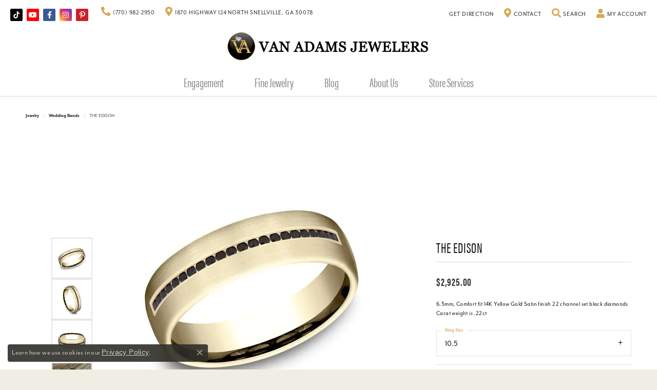

--- FILE ---
content_type: text/html; charset=UTF-8
request_url: https://www.vanadams.com/jewelry-details/wedding-bands/the-edison/601637
body_size: 18110
content:
<!DOCTYPE html>
<html lang="en">
	<head>
		<meta charset="utf-8">
		<title>THE EDISON CF71655114KY10.5 14KY - Wedding Bands | Van Adams Jewelers | Snellville, GA</title>	
		
		
		<link rel="preconnect" href="//v6master-puma.shopfinejewelry.com/">
		<link rel="preconnect" href="https://cdn.jewelryimages.net/">
		
		<link rel="stylesheet" href="/css/_monolith.min.css?t=20482" media="all">
				
		
		
		<link rel="stylesheet" href="//v6master-puma.shopfinejewelry.com/js/vendor/OwlCarousel2-2.3.4/dist/assets/owl.carousel.min.css?t=vanadams20482"  media="print" onload="this.media='all'">
		<link rel="stylesheet" href="//v6master-puma.shopfinejewelry.com/js/vendor/magiczoomplus-commercial/magiczoomplus/magiczoomplus.css?t=vanadams20482"  media="print" onload="this.media='all'">
		<link rel="stylesheet" href="//v6master-puma.shopfinejewelry.com/js/vendor/bootstrap4-datetimepicker-master/build/css/bootstrap-datetimepicker.min.css?t=vanadams20482"  media="print" onload="this.media='all'">
		<link rel="stylesheet" href="//v6master-puma.shopfinejewelry.com/js/src/components/phone-number-input/css/phone-number-input.min.css?t=vanadams20482"  media="print" onload="this.media='all'">
		<link rel="stylesheet" href="//v6master-puma.shopfinejewelry.com/js/vendor/jquery.realperson.package-2.0.1/jquery.realperson.css?t=vanadams20482"  media="print" onload="this.media='all'">
		<link rel="stylesheet" href="//v6master-puma.shopfinejewelry.com/fonts/diamond-shapes/diashapes-v6.min.css" media="print" onload="this.media='all';">
		<link rel="stylesheet" href="//v6master-puma.shopfinejewelry.com/fonts/ring-settings/big-ring-settings-style.min.css" media="print" onload="this.media='all';">
		<link rel="stylesheet" href="//v6master-puma.shopfinejewelry.com/css/fragments/consentManagementPlatform.min.css" media="print" onload="this.media='all';">
		<link rel="stylesheet" href="//v6master-puma.shopfinejewelry.com/css/fragments/toggleSwitch.min.css" media="print" onload="this.media='all';">
		<link rel="stylesheet" href="//v6master-puma.shopfinejewelry.com/css/fragments/address-table.min.css" media="print" onload="this.media='all';">
		<link rel="stylesheet" href="//v6master-puma.shopfinejewelry.com/fonts/icons/css/fontawesome-solid.min.css" media="print" onload="this.media='all';">
		<link rel="stylesheet" href="//v6master-puma.shopfinejewelry.com/fonts/icons/css/brands.min.css" media="print" onload="this.media='all';">
		<link rel="stylesheet" href="/css/_quick-search.min.css?t=vanadams20482"  media="print" onload="this.media='all'">
		<link rel="stylesheet" href="//v6master-puma.shopfinejewelry.com/js/build/components/login/css/login.min.css?t=vanadams20482"  media="print" onload="this.media='all'">
		<link rel="stylesheet" href="/css/_login.min.css?t=vanadams20482"  media="print" onload="this.media='all'">
			<link rel="stylesheet" href="//v6master-puma.shopfinejewelry.com/css/pages/jewelry-details.min.css?t=vanadams20482" media="all">		
		
		
		
			<link rel="stylesheet" href="/css/local.php?settingsSrc=vanadamsV6&t=20482" media="all">
		
		<link rel="stylesheet" href="/css/local.css?t=20482" media="all">
		<link rel="stylesheet" href="//v6master-puma.shopfinejewelry.com/css/print.min.css?t=20482" media="print" type="text/css">
	
		<script data-load-position="inline">
			window.cmpSettings = {"useOptInConsentPolicy":false,"showConsentManagementOptions":false,"includeRolexCookieOptions":false,"includePersonalizationCookieOption":true,"forRolexHybrid":false,"rolexCMPVersion":1};
		</script>
		<script src="//v6master-puma.shopfinejewelry.com/js/globalScripts/cookieBlocker.js" data-load-position="inline"></script>
		
		<script>
			var blockedCookieScripts = [];
		</script>		
		<!-- Global site tag (gtag.js) - Google Analytics -->
		<script data-load-position="early 0" async src="https://www.googletagmanager.com/gtag/js?id=G-B6NF1WQH1K"></script>
		<script data-load-position="inline">
			window.dataLayer = window.dataLayer || [];
			function gtag(){dataLayer.push(arguments);}
			gtag('js', new Date());

			gtag('config', 'G-B6NF1WQH1K'); 
			var useGA4=true;
		</script>		
		
		

		<!-- HEAD INCLUDES START -->
		
	<script src="https://cdn.jsdelivr.net/npm/hls.js@1.4.12/dist/hls.min.js?t=vanadams20482" data-load-position="early 0"></script>

	<script src="//v6master-puma.shopfinejewelry.com/js/fragments/hls-product-video.js?t=vanadams20482" data-load-position="early 1"></script>
<script type="text/javascript" src="//cdn.rlets.com/capture_configs/29b/ae0/0a1/27142d9b45bb0f706fd6156.js" async="async"></script>

<meta name="google-site-verification" content="Kdri8gmwtkyQiCd7A9Htsw9UBX2akTgNLCGBGrlqk-U" />
<meta name="msvalidate.01" content="3D459481FA7159D9FC5037E2B27CED49" />

<!-- Google Tag Manager -->
<script>(function(w,d,s,l,i){w[l]=w[l]||[];w[l].push({'gtm.start':
new Date().getTime(),event:'gtm.js'});var f=d.getElementsByTagName(s)[0],
j=d.createElement(s),dl=l!='dataLayer'?'&l='+l:'';j.async=true;j.src=
'https://www.googletagmanager.com/gtm.js?id='+i+dl;f.parentNode.insertBefore(j,f);
})(window,document,'script','dataLayer','GTM-T5MF57K2');</script>
<!-- End Google Tag Manager -->


<!-- Facebook Pixel Code -->
<script>
  !function(f,b,e,v,n,t,s)
  {if(f.fbq)return;n=f.fbq=function(){n.callMethod?
  n.callMethod.apply(n,arguments):n.queue.push(arguments)};
  if(!f._fbq)f._fbq=n;n.push=n;n.loaded=!0;n.version='2.0';
  n.queue=[];t=b.createElement(e);t.async=!0;
  t.src=v;s=b.getElementsByTagName(e)[0];
  s.parentNode.insertBefore(t,s)}(window, document,'script',
  'https://connect.facebook.net/en_US/fbevents.js');
  fbq('init', '620185020172804');
  fbq('track', 'PageView');
</script>
<noscript>
  <img height="1" width="1" style="display:none" 
       src="https://www.facebook.com/tr?id=620185020172804&ev=PageView&noscript=1"/>
</noscript>
<!-- End Facebook Pixel Code --><script>window.userCurrency = "USD";</script>
		<!-- HEAD INCLUDES END -->

		
					
		<script data-load-position="early 0">window.pageInfo={"itemID":"601637","itemDetails":{"itemID":"601637","masterID":"1095261","jewelryClassID":"18","itemUrl":null,"vendorID":"00028","edgeVendID":"","folderName":"benchmark","has1x1":"0","imgFileName":"CF71655114KY10.5.jpg","imgAlt1":"","imgFileName2":"CF71655114KY10.5_2.jpg","imgAlt2":"","imgFileName3":"CF71655114KY10.5_3.jpg","imgAlt3":"","imgFileName4":"CF71655114KY10.5_4.jpg","imgAlt4":"","imgFileName5":null,"imgAlt5":"","videoFile":"","youtubeLink":"","imgUrl":"galleries\/benchmark\/CF71655114KY10.5.jpg","collectionID":"0","itemTitle":"THE EDISON","description":"6.5mm, Comfort fit 14K Yellow Gold Satin finish 22 channel set black diamonds Carat weight is .22ct ","styleNo":"CF71655114KY10.5","vendorStyle":"00028-CF71655114KY","GUID":"","RFID":"","gender":"","ringSetting":"0","settingType":"channel","centerStoneIncluded":"0","centerCtWt":"0.22","centerDiaShape":"0","centerDiaCut":"0","centerDiaClarity":"0","centerDiaColor":"0","centerDiaDimensions":"","centerDiaCertType":"0","centerDiaCertImg":"","centerDiaCertNo":"","centerDiaFluorescence":"0","centerDiaTable":"0.00","centerDiaDepth":"0.00","centerDiaCulet":"0","centerDiaPrice":"0.00","centerDiaPricePerCarat":"0.00","commonDiaCtWt":"0.00","commonDiaShape":"0","commonDiaCut":"0","commonDiaClarity":"0","commonDiaColor":"0","totalDiaCount":"22","totalDiaCtWt":"0.00","shapeRange":"","centerGemIncluded":"0","centerGemType":"5","centerGemShape":"0","centerGemstoneCtWt":"0.00","centerGemDimensions":"","centerGemQuality":"","gemstoneType":null,"gemstoneTypeA":"0","gemstoneTypeACtWt":"0.00","gemstoneTypeACount":"0","gemstoneTypeB":"0","gemstoneTypeBCtWt":"0.00","gemstoneTypeBCount":"0","gemstoneTypeC":"0","gemstoneTypeCCtWt":"0.00","gemstoneTypeCCount":"0","gemstoneTypeD":"0","gemstoneTypeDCtWt":"0.00","gemstoneTypeDCount":"0","gemstoneTypeE":"0","gemstoneTypeECtWt":"0.00","gemstoneTypeECount":"0","totalGemstoneWt":"0.00","fullMetalType":"14K Yellow Gold","metalType1":"14KY","length":"0.00","lengthType":"","width":"6.50","widthType":"","size":null,"color":null,"letter":null,"era":null,"ringSizes":"10.5","stockLevel":"1","availability":"7-10","freeShipping":"0","weight":"1.00","weightType":"","enableCheckout":"0","lowCt":"0.00","highCt":"0.22","categoryTitle":"Wedding Bands","categoryUrl":"wedding-bands","h1Tag":"","parentCategoryTitle":"","parentCategoryUrl":"","retail":2925,"salePrice":0,"imgFileName_exists":null,"imgFileName_width":null,"imgFileName2_exists":null,"imgFileName2_width":null,"imgFileName3_exists":null,"imgFileName3_width":null,"imgFileName4_exists":null,"imgFileName4_width":null,"imgFileName5_exists":null,"imgFileName5_width":null,"nonStandardImage":null,"similarSKUs":"{\"idList\":[\"525635\",\"525759\",\"525807\",\"525831\",\"528239\",\"528747\",\"529435\",\"529817\",\"531635\",\"531841\"],\"ctime\":1765644523}","itemMetaTitle":"","itemMetaKeywords":"","itemMetaDescription":"","itemVisible":"1","autoUpdate":"1","collectionTitle":null,"collectionUrl":null,"logoWhite":null,"copyHybrid":null,"masterCollectionID":null,"jsonData":null,"fixedShippingPrice":"0.00","metalFinish":"","style":"","watchType":"","watchBraceletMaterial":"","watchBraceletColor":"","watchCaseSize":"","watchCaseMaterial":"","watchCrystalType":"","watchBezel":"","watchDialColor":"","watchDialShape":"","watchDialType":"","watchMovement":"","watchWaterResistance":"","watchFunctions":"","watchBraceletStyle":"","commonStoneType":"0","hidePrice":"0","excludeFromCoupons":"0","isERDBrand":"0","collection":"","fretail":"$2,925.00","fsalePrice":"$0.00","collectionLogoURL":"\/\/placeholder.shopfinejewelry.com\/300x150\/ffffff\/ffffff","imageSource":"\/\/cdn.jewelryimages.net\/galleries\/benchmark\/CF71655114KY10.5.jpg?v=20"},"baseSKU":"00028-CF71655114KY","baseSKURaw":"CF71655114KY","jewelryClassID":"18","jsonData":false,"styleNo":"CF71655114KY10.5","scrambledStlyeNo":"","itemTitle":"THE EDISON","itemVisible":"1","categoryUrl":"wedding-bands","collectionID":"0","edgeVendID":"","vendorID":"00028","erdLegacyUrl":false,"variationStyle":"","imageBaseURL":"","image1":"\/\/cdn.jewelryimages.net\/galleries\/benchmark\/CF71655114KY10.5.jpg?v=20","image2":"\/\/cdn.jewelryimages.net\/galleries\/benchmark\/CF71655114KY10.5_2.jpg?v=20","image3":"\/\/cdn.jewelryimages.net\/galleries\/benchmark\/CF71655114KY10.5_3.jpg?v=20","image4":"\/\/cdn.jewelryimages.net\/galleries\/benchmark\/CF71655114KY10.5_4.jpg?v=20","image5":"","image6":"https:\/\/cdn.jewelryimages.net\/static\/v6master\/images\/page_content\/Punchmark_600x800-optimized.gif?webpSupport=0","variationColNames":"[]","ringSizeHasJSON":false,"ringSizeJSON":"10.5","session":"7c7185719612ddd8d214feddee9ad0b9","referer":"","hideDecimals":"0","hideAllPrices":"0","price":2925,"currency":"USD","hidePriceMessage":"Call for Price","calculateLiveSettingPrice":false,"metalType":"14KY","metalFinish":"","diamondQuality":"","priceAdj":1,"forexMultiplier":1,"similarItems":{"success":true,"retArr":[{"imageSource":"\/\/cdn.jewelryimages.net\/edge\/vanadams\/images\/edge\/311-00018.jpg?v=20","itemUrl":"\/jewelry-details\/wedding-bands\/gabriel-co-14k-yellow-gold-diamond-wedding-band\/525635","itemTitle":"Gabriel & Co. 14K Yellow Gold Diamond Wedding Band","retail":"1425.00","salePrice":"0.00"},{"imageSource":"\/\/cdn.jewelryimages.net\/edge\/vanadams\/images\/edge\/311-00082.jpg?v=20","itemUrl":"\/jewelry-details\/wedding-bands\/van-adams-collection-14k-white-gold-diamond-wedding-band\/525759","itemTitle":"Van Adam's Collection 14K White Gold Diamond Wedding Band","retail":"1850.00","salePrice":"0.00"},{"imageSource":"\/\/cdn.jewelryimages.net\/edge\/vanadams\/images\/edge\/311-00118.jpg?v=20","itemUrl":"\/jewelry-details\/wedding-bands\/gabriel-co-14k-white-gold-diamond-wedding-band\/525831","itemTitle":"Gabriel & Co. 14K White Gold Diamond Wedding Band","retail":"795.00","salePrice":"0.00"},{"imageSource":"\/\/cdn.jewelryimages.net\/edge\/vanadams\/images\/edge\/311-00146.jpg?v=20","itemUrl":"\/jewelry-details\/wedding-bands\/gabriel-co-14k-white-gold-black-diamond-band\/528239","itemTitle":"Gabriel & Co. 14K White Gold Black Diamond Band","retail":"875.00","salePrice":"0.00"},{"imageSource":"\/\/cdn.jewelryimages.net\/edge\/vanadams\/images\/edge\/311-00160.jpg?v=20","itemUrl":"\/jewelry-details\/wedding-bands\/14k-white-gold-diamond-wedding-band\/528747","itemTitle":"14K White Gold Diamond Wedding Band","retail":"1395.00","salePrice":"0.00"},{"imageSource":"\/\/cdn.jewelryimages.net\/edge\/vanadams\/images\/edge\/311-00165.jpg?v=20","itemUrl":"\/jewelry-details\/wedding-bands\/14k-yellow-gold-diamond-wedding-band\/529435","itemTitle":"14K Yellow Gold Diamond Wedding Band","retail":"1495.00","salePrice":"0.00"},{"imageSource":"\/\/cdn.jewelryimages.net\/edge\/vanadams\/images\/edge\/311-00226.jpg?v=20","itemUrl":"\/jewelry-details\/wedding-bands\/diamond-wedding-band\/531635","itemTitle":"Diamond Wedding Band","retail":"1295.00","salePrice":"0.00"},{"imageSource":"\/\/cdn.jewelryimages.net\/edge\/vanadams\/images\/edge\/311-00228.jpg?v=20","itemUrl":"\/jewelry-details\/wedding-bands\/diamond-wedding-or-stackable-band\/531841","itemTitle":"Diamond Wedding or Stackable Band","retail":"2295.00","salePrice":"0.00"},{"imageSource":null,"itemUrl":null,"itemTitle":null,"retail":null,"salePrice":null}],"date":1765644523000},"enableCustomerWishlist":"1","enableGuestWishlist":"1","customer":{"loggedIn":false,"hasGuestWishlist":false,"firstName":"","lastName":"","email":"","phone":""},"lowCt":"0.00","highCt":"0.22","shapeRange":"","showChatButtonJewelryDetails":"0","jewelryDescriptionShowMoreButton":true,"affirmPublicKey":"","financingPageVisibility":"1","storename":"Van Adams Jewelers","storeaddress":"<br>1870 Highway 124 North<br>Snellville, GA 30078<br>","cartButtonDefaultText":"Add to Cart","availableLocationInputHTML":"<input type=\"hidden\" value=\"1\" name=\"location\" class=\"appt-location\">","locationDayTime":{"1":{"locationName":"Snellville Store","daysOfWeekDisabled":[0,1],"timeOfDay":{"2":{"open":"10:00:00","close":"16:30:00"},"3":{"open":"10:00:00","close":"16:30:00"},"4":{"open":"10:00:00","close":"16:30:00"},"5":{"open":"10:00:00","close":"16:30:00"},"6":{"open":"10:00:00","close":"16:30:00"}},"closedHolidayDates":[],"adjustedHolidayHours":[]}},"locationsFieldInquiries":"1","customerID":null};</script>			
		
<script>
	window.enableEcommerce = "1";
</script>

		
<script>
	window.fbAppId = "226564138225025";
</script>

		
	<script>
		window.googleAppId = "522739862603-9cnc28esu2ntos9aevhluql3ikdjgqpo.apps.googleusercontent.com";
	</script>

		<script type="application/ld+json">{"@context":"https:\/\/schema.org","@type":"Product","name":"THE EDISON","image":["\/\/cdn.jewelryimages.net\/galleries\/benchmark\/CF71655114KY10.5.jpg?v=20","\/\/cdn.jewelryimages.net\/galleries\/benchmark\/CF71655114KY10.5_2.jpg?v=20","\/\/cdn.jewelryimages.net\/galleries\/benchmark\/CF71655114KY10.5_3.jpg?v=20","\/\/cdn.jewelryimages.net\/galleries\/benchmark\/CF71655114KY10.5_4.jpg?v=20"],"description":"6.5mm, Comfort fit 14K Yellow Gold Satin finish 22 channel set black diamonds Carat weight is .22ct ","sku":"CF71655114KY10.5","mpn":"00028-CF71655114KY","brand":{"@type":"Brand","name":null},"offers":{"@type":"Offer","url":"https:\/\/www.vanadams.com\/jewelry-details\/wedding-bands\/the-edison\/601637","priceCurrency":"USD","price":"2925","priceValidUntil":"2026-03-01","availability":"https:\/\/schema.org\/InStock","shippingDetails":{"@type":"OfferShippingDetails","shippingRate":{"@type":"MonetaryAmount","currency":"USD"},"shippingDestination":{"@type":"DefinedRegion","addressCountry":"US"},"deliveryTime":{"@type":"ShippingDeliveryTime","handlingTime":{"@type":"QuantitativeValue","minValue":"7","maxValue":"10"},"businessDays":{"@type":"OpeningHoursSpecification","dayOfWeek":["https:\/\/schema.org\/Tuesday","https:\/\/schema.org\/Wednesday","https:\/\/schema.org\/Thursday","https:\/\/schema.org\/Friday","https:\/\/schema.org\/Saturday"]}}}}}</script>
		<meta name="description" content="Shop  Wedding Bands like this CF71655114KY10.5 THE EDISON at Van Adams Jewelers in Snellville GA">
		<meta name="referrer" content="strict-origin-when-cross-origin">
		<meta name="keywords" content="">
		<meta name="viewport" content="width=device-width, initial-scale=1">
		<!-- Open Graph Meta -->
		<meta property="og:title" content="THE EDISON">
		<meta property="og:description" content="6.5mm, Comfort fit 14K Yellow Gold Satin finish 22 channel set black diamonds Carat weight is .22ct ">
		<meta property="og:image" content="https://cdn.jewelryimages.net/galleries/benchmark/CF71655114KY10.5.jpg?v=20">
		<meta property="product:availability" content="Ships in 7-10 Business Days">
		<meta property="product:condition" content="new">
		<meta property="product:price:amount" content="$2,925.00">
		<meta property="product:price:currency" content="USD">
		<meta property="product:retailer_item_id" content="601637">
		<!-- End Graph Meta -->

		
	</head>
	<body id="jewelry-details" class=" icofont-fontawesome-solid" data-theme="customized theme">		
		<!-- START BODY INCLUDE -->
		<!-- Global site tag (gtag.js) - Google Ads: 952699344 -->
<script async src="https://www.googletagmanager.com/gtag/js?id=AW-952699344"></script>
<script>
  window.dataLayer = window.dataLayer || [];
  function gtag(){dataLayer.push(arguments);}
  gtag('js', new Date());

  gtag('config', 'AW-952699344');
</script>

<!-- Google Tag Manager (noscript) -->
<noscript><iframe src="https://www.googletagmanager.com/ns.html?id=GTM-T5MF57K2"
height="0" width="0" style="display:none;visibility:hidden"></iframe></noscript>
<!-- End Google Tag Manager (noscript) -->


<script defer src="https://connect.podium.com/widget.js#ORG_TOKEN=3f4031d8-48b2-4c86-83e3-ec45b79876ed" id="podium-widget" data-organization-api-token="3f4031d8-48b2-4c86-83e3-ec45b79876ed"></script>

		<!-- END BODY INCLUDE -->
		
		<!-- No podium chat active -->
		
		
		<div id='accessibility-skip-links' data-breakpoint='md'><a class="skippy sr-only sr-only-focusable" href="#main-sections"><span class="skippy-text">Skip to main content</span></a><a class="skippy sr-only sr-only-focusable" href="#footer"><span class="skippy-text">Skip to footer</span></a></div>



<header >
	<div class="container-fluid main-content">				
		<div class="row">
			<div class="col main-content-col  ">
				
		<div class="container-fluid content-toolbar top">
			<div class="content-toolbar-inner align-items-center justify-content-between justify-content-sm-between justify-content-md-between justify-content-lg-between" role="toolbar" aria-label="Secondary toolbar">
				<ul class="left d-flex d-sm-flex d-md-flex d-lg-flex ">
			<li class="toolbar-item social-networks-wrap item-custom">
					<div class='social-networks full-color'>
						<a href="https://www.tiktok.com/@vanadamsjewelers" class="network tiktok" target="_blank" rel="nofollow noopener" title="Follow us on TikTok" aria-label="Follow us on TikTok (opens in new tab)"><i class="icon-tiktok" aria-hidden="true"></i></a>
<a href="https://www.youtube.com/@vanadamsjewelers" class="network youtube" target="_blank" rel="nofollow noopener" title="Follow us on YouTube" aria-label="Follow us on YouTube (opens in new tab)"><i class="icon-youtube" aria-hidden="true"></i></a>
<a href="https://www.facebook.com/VanAdamsJewelers" class="network facebook" target="_blank" rel="nofollow noopener" title="Visit Van Adams Jewelers on Facebook" aria-label="Visit Van Adams Jewelers on Facebook (opens in new tab)"><i class="icon-facebook" aria-hidden="true"></i></a>
<a href="https://www.instagram.com/vanadamsjewelers" class="network instagram" target="_blank" rel="nofollow noopener" title="Follow Van Adams Jewelers on Instagram" aria-label="Follow Van Adams Jewelers on Instagram (opens in new tab)"><i class="icon-instagram" aria-hidden="true"></i></a>
<a href="https://pin.it/1oT2xBOOH" class="network pinterest" target="_blank" rel="nofollow noopener" title="Follow us on pinterest" aria-label="Follow us on pinterest (opens in new tab)"><i class="icon-pinterest" aria-hidden="true"></i></a>
<a href="https://www.youtube.com/channel/UCcTBrvpuUekz6CLEda6WtPQ" class="network youtube-play" target="_blank" rel="nofollow noopener" title="Follow Van Adams Jewelers on YouTube" aria-label="Follow Van Adams Jewelers on YouTube (opens in new tab)"><i class="icon-youtube-play" aria-hidden="true"></i></a>

					</div>
				</li><li class="toolbar-item  item-"><a href="tel:7709822950" role="link" aria-label="Call Us Now"><i class="icon-phone" aria-hidden="true"></i><span>(770) 982-2950</span></a></li><li class="toolbar-item  item-"><a href="#" role="link" aria-label="Get Store Location"><i class="icon-map-marker" aria-hidden="true"></i><span>1870 Highway 124 North Snellville, GA 30078</span></a></li>
				</ul>
				<ul class="right d-flex d-sm-flex d-md-flex d-lg-flex "><li class="toolbar-item  item-"><a href="https://www.google.com/maps/dir//1870+GA-124,+Snellville,+GA+30078/@33.8747658,-84.0955701,12z/data=!4m8!4m7!1m0!1m5!1m1!1s0x88f5b97f6412039d:0x328bf1b11cef6290!2m2!1d-84.0131689!2d33.8747932?hl=en&amp;authuser=2&amp;entry=ttu&amp;g_ep=EgoyMDI1MDQyMS4wIKXMDSoJLDEwMjExNDUzSAFQAw%3D%3D" role="link" target="_blank"><span>Get Direction</span></a></li><li class="toolbar-item  item-"><a href="/contact" role="link" aria-label="Get Store Location"><i class="icon-map-marker" aria-hidden="true"></i><span>Contact</span></a></li>
			<li class="toolbar-item dropdown  item-search">
				<a href="javascript:void(0)" role="button" data-bs-toggle="dropdown" data-bs-hover="dropdown" aria-haspopup="menu" aria-expanded="false" id="inner-content-menu-item-right-search-3" aria-label="Toggle Search Menu"><i class="icon-search" aria-hidden="true"></i><span>Search</span><span class="sr-only">Toggle Search Menu</span></a>
				<div class="dropdown-menu menu-search dropdown-menu-right" aria-labelledby="inner-content-menu-item-right-search-3">
					<div class="d-flex justify-content-center align-items-stretch flex-column px-2">
						<form action="/jewelry" role="search" method="GET" aria-label="Site search" class="d-block w-100">
							<div class="input-group">
								<label for="content-toolbar-search-kw" class="sr-only">Search for...</label>
								<input type="text" class="form-control" id="content-toolbar-search-kw" name="kw" placeholder="Search for...">
								<span class="input-group-btn">
									<button class="btn btn-default px-3" type="submit" aria-label="Submit search"><i class="icon-search" aria-hidden="true"></i></button>
								</span>
							</div>
						</form>
					</div>
				</div>
			</li>
			<li class="toolbar-item dropdown  item-account">
				<a href="javascript:void(0)" role="button" class="dropdown-toggle" data-bs-toggle="dropdown" data-bs-hover="dropdown" aria-haspopup="dialog" aria-controls="inner-content-login-dialog-right-account-4" aria-expanded="false" id="inner-content-item-right-account-4" aria-label="My Account Menu"><i class="icon-user" aria-hidden="true"></i><span>My Account</span><span class="sr-only">Toggle My Account Menu</span></a>
				<div class="dropdown-menu menu-account dropdown-menu-right my-account-dropdown punchmarkLogin">
					<div id="inner-content-login-dialog-right-account-4" role="dialog" aria-modal="true" aria-labelledby="inner-content-login-dialog-title-right-account-4" class="loginWrap">
						<div id="inner-content-login-dialog-title-right-account-4" class="sr-only">Login</div>
						<form class="login">
							<div class="form-floating">
								<input type="text" name="username" id="inner-content-username-right-account-4" placeholder="username" class="form-control input-md" autocomplete="off" value="">
								<label for="inner-content-username-right-account-4" class="">Username</label>
							</div>
							<div class="form-floating mt-1">
								<input type="password" name="password" id="inner-content-password-right-account-4" placeholder="password" class="form-control input-md" autocomplete="off" value="">
								<label for="inner-content-password-right-account-4" class="passwordLabel">Password</label>
							</div>
							<div class="form-group d-flex justify-content-between mb-3">
								<a tabindex="-1" role="button" class="small fw-bold cursor-pointer mt-2 invisible">Forgot Password?</a>
							</div>
							<button class="btn btn-primary btn-lg btn-block" type="submit">Log In</button>
						</form>
						<p class="pt-3 small text-center mb-0 signUp">
							Don&rsquo;t have an account?
							<a href="/register" class="fw-bold d-block">Sign up now</a>
						</p>
					</div>
				</div>
			</li>
				</ul>
			</div>
		</div>
				
		<a href="/" id="logo" aria-label="Van Adams Jewelers - Go to homepage">
			<img src="https://cdn.jewelryimages.net/static/vanadams/images/themeLogo.png?width=1200" width="1200" height="200" alt="Van Adams Jewelers" class="mx-auto" loading="eager" decoding="sync" fetchpriority="high">
		</a>
				
				
			</div>
		</div>
	</div>
	
	
</header>
<!-- Nav generated 20260130050255 -->

<nav class="navbar navbar-expand-md navbar-menu-position-default ">
	<div class="navbar-tools d-flex justify-content-center">
		<div class="burger">
<button class="navbar-toggler d-inline-block d-md-none" id="nav-toggle" type="button" data-animation="animation-2" data-bs-toggle="collapse" data-bs-target="#main-navigation" aria-controls="main-navigation" aria-expanded="false" aria-label="Toggle navigation">
	<span class="navbar-toggler-icon" aria-hidden="true">
		<span></span>
		<span></span>
		<span></span>
	</span>
</button></div>
		<div>
			<a href="https://www.google.com/maps/dir/Current+Location/Van+Adams+Jewelers,+1870%20Highway%20124%20North,+Snellville,+GA+30078/@33.874764,-84.013137"><i class="icon-map-marker"></i></a>
		</div>
		<div class="navbar-tools-element position-relative">
			<a href="/contact"><i class="icon-clock-o"></i></a>
		</div>
		<div>
			<a href="tel:7709822950"><i class="icon-phone"></i></a>
		</div>		
		<div>
			<a href="javascript:void(0)" class="dropdown-toggle" data-bs-toggle="dropdown" data-bs-hover="dropdown"><i class="icon-search"></i></a>
			<div class="dropdown-menu menu-search dropdown-menu-right">
				<div class="px-2"> 
					<form action="/jewelry" method="GET">
						<div class="input-group">
							<input type="text" class="form-control" name="kw" placeholder="Search for..." aria-label="Search for...">
							<span class="input-group-btn">
								<button class="btn btn-default" type="submit"><i class="icon-search"></i></button>
							</span>
						</div>
					</form>
				</div>
			</div>
		</div>
		<div>
			<a href="javascript:void(0)" class="dropdown-toggle" data-bs-toggle="dropdown" data-bs-hover="dropdown"><i class="icon-shopping-cart"></i></a>
			<div class="dropdown-menu menu-cart dropdown-menu-right global-cart-dropdown" data-type="item" data-src="cart_nav" data-action="get_cart_items" data-template="template-cart-item">
			</div>	
			<script type="text/x-tmpl" id="template-cart-item">
				{% if (o.length) { %}
					{% for (var i in o) { %}
						<div class="wishlist-item media">
							<a href="javascript:void(0)" class="media-thumb">		
								<div class="image-div" style="background-image:url({%=o[i].imgUrl%});">
									<img src="https://placeholder.shopfinejewelry.com/150x150" class="placeholder" alt="">
								</div>
							</a>
							<div class="media-body">
								<h6 class="media-heading text-truncate">{%=o[i].itemTitle%}</h6>			
							<span class="media-description text-truncate">Style #: {%#o[i].sku%}</span>									
								{%  if(o[i].price == 0.00 || o[i].price == "") { %}
									<span class="media-price">Call for Price</span>
								{% } else { %}
									<span class="media-price">{%=o[i].price%}</span>
								{% } %}																	
							</div>
						</div>
					{% } %}
					<div class="px-2">
						<a href="/cart" class="btn btn-primary btn-md btn-block btn-view-wishlist">View My Cart</a>
					</div>	
				{% } else { %}
					<div class="">
						<div class="menu-cart-subtotal px-20">
							<p class="text-center">You have no items in your cart.</p>
						</div>
						<div class="menu-cart-buttons">
							<a href="/jewelry" class="btn btn-primary btn-block">Browse Jewelry</a>
						</div>
					</div>
				{% } %}
			</script>
			
						
		</div>
	</div>	
	<div class="collapse navbar-collapse justify-content-center" id="main-navigation">
		<div class='container-fluid inner-nav  px-0'>
		<ul class="navbar-nav justify-content-center align-items-center " id="menubar-left" aria-label="Primary site menu">
		<li class="dropdown nav-item "><a href="javascript:void(0)" data-bs-toggle="dropdown" aria-expanded="false" aria-haspopup="true" class="nav-link " id="menu-item-default-1">Engagement</a><ul class="dropdown-menu  menu-default dropdown-menu-left" aria-labelledby="menu-item-default-1"><li class="dropdown dropdown-submenu"><a href="/jewelry/all-engagement-rings" data-url="/jewelry/all-engagement-rings"  class="dropdown-item dropdown-item-parent  parent-has-kids"  id="submenu-item-default-1-1">ALL ENGAGEMENT RINGS</a><ul class="dropdown-menu dropdown-menu-left dropdown-menu-children" aria-labelledby="submenu-item-default-1-1" role="menu"><li role="none"><a class="dropdown-item" href="/jewelry/engagement-and-wedding-ring-set" >Engagement And Wedding Ring Set</a></li><li role="none"><a class="dropdown-item" href="/jewelry/all-engagement-rings/lab-grown-solitaire-engagement-rings" >Lab Grown Diamond Solitaire Engagement Rings</a></li><li role="none"><a class="dropdown-item" href="/jewelry/pre-set-engagement-rings" >Pre-Set Engagement Rings</a></li><li role="none"><a class="dropdown-item" href="/jewelry/semi-mount-engagement-rings" >Semi-Mount Engagement Rings</a></li><li role="none"><a class="dropdown-item" href="/jewelry/halo-engagement-rings" >Halo Engagement Rings</a></li><li role="none"><a class="dropdown-item" href="/jewelry/vintage-engagement-rings" >Vintage Engagement Rings</a></li><li role="none"><a class="dropdown-item" href="/jewelry/solitaire-engagement-rings" >Solitaire Engagement Rings</a></li><li role="none"><a class="dropdown-item" href="/jewelry/three-stone-engagement-rings" >Three Store Engagement Rings</a></li><li role="none"><a class="dropdown-item" href="/jewelry/classic-engagement-rings" >Classic Engagement Rings</a></li><li role="none"><a class="dropdown-item" href="/jewelry/color-accent-engagement-rings" >Color Accent Engagement Rings</a></li><li role="none"><a class="dropdown-item" href="/jewelry/contemporary-engagement-rings" >Contemporary Engagement Rings</a></li></ul></li><li><a href="/jewelry/wedding-bands" data-url="/jewelry/wedding-bands"  class="dropdown-item dropdown-item-parent "  id="submenu-item-default-1-2">ALL WEDDING BANDS</a></li><li><a href="/jewelry/his-band" data-url="/jewelry/his-band"  class="dropdown-item dropdown-item-parent "  id="submenu-item-default-1-3">HIS BAND</a></li><li><a href="/jewelry/her-band" data-url="/jewelry/her-band"  class="dropdown-item dropdown-item-parent "  id="submenu-item-default-1-4">HER BAND</a></li><li><a href="/benchmark-ring-lab" data-url="/benchmark-ring-lab"  class="dropdown-item dropdown-item-parent "  id="submenu-item-default-1-5">BUILD YOUR WEDDING BAND</a></li></ul><!-- .dropdown-menu --></li>
		<li class="dropdown nav-item "><a href="javascript:void(0)" data-bs-toggle="dropdown" aria-expanded="false" aria-haspopup="true" class="nav-link " id="menu-item-cat-list-2">Fine Jewelry</a><ul class="dropdown-menu  menu-cat-list dropdown-menu-left cat-list-dropdown" aria-labelledby="menu-item-cat-list-2"><li class="dropdown dropdown-submenu"><a href="/jewelry/watches" data-url="/jewelry/watches" class="dropdown-item dropdown-item-parent parent-has-kids" id="submenu-item-cat-list-1">Watches</a><ul class="dropdown-menu dropdown-menu-left dropdown-menu-children" aria-labelledby="submenu-item-cat-list-1" role="menu"><li role="none"><a class="dropdown-item" href="/jewelry/bulova" role="menuitem">Bulova</a></li><li role="none"><a class="dropdown-item" href="/jewelry/tissot" role="menuitem">Tissot</a></li><li role="none"><a class="dropdown-item" href="/jewelry/movado" role="menuitem">Movado</a></li></ul></li><li class="dropdown dropdown-submenu"><a href="/jewelry/rings" data-url="/jewelry/rings" class="dropdown-item dropdown-item-parent parent-has-kids" id="submenu-item-cat-list-2">Rings</a><ul class="dropdown-menu dropdown-menu-left dropdown-menu-children" aria-labelledby="submenu-item-cat-list-2" role="menu"><li role="none"><a class="dropdown-item" href="/jewelry/le-vian-rings" role="menuitem">Le Vian Rings</a></li><li role="none"><a class="dropdown-item" href="/jewelry/stackable-rings" role="menuitem">Stackable Rings</a></li><li role="none"><a class="dropdown-item" href="/jewelry/diamond-fashion-rings" role="menuitem">Diamond Fashion Rings</a></li><li role="none"><a class="dropdown-item" href="/jewelry/gemstone-fashion-rings" role="menuitem">Gemstone Fashion Rings</a></li><li role="none"><a class="dropdown-item" href="/jewelry/gold-fashion-rings" role="menuitem">Gold Fashion Rings</a></li><li role="none"><a class="dropdown-item" href="/jewelry/silver-fashion-rings" role="menuitem">Silver Fashion Rings</a></li><li role="none"><a class="dropdown-item" href="/jewelry/lafonn-rings" role="menuitem">Lafonn Rings</a></li></ul></li><li class="dropdown dropdown-submenu"><a href="/jewelry/all-engagement-rings" data-url="/jewelry/all-engagement-rings" class="dropdown-item dropdown-item-parent parent-has-kids" id="submenu-item-cat-list-3">All Engagement Rings</a><ul class="dropdown-menu dropdown-menu-left dropdown-menu-children" aria-labelledby="submenu-item-cat-list-3" role="menu"><li role="none"><a class="dropdown-item" href="/jewelry/lab-grown-diamond-rings" role="menuitem">Lab Grown Diamond Rings</a></li><li role="none"><a class="dropdown-item" href="/jewelry/van-adams-collection" role="menuitem">Van Adams Collection</a></li><li role="none"><a class="dropdown-item" href="/jewelry/lab-grown-solitaire-engagement-rings" role="menuitem">Lab Grown Solitaire Engagement Rings</a></li><li role="none"><a class="dropdown-item" href="/jewelry/engagement-and-wedding-ring-set" role="menuitem">Engagement and Wedding Ring Set</a></li><li role="none"><a class="dropdown-item" href="/jewelry/pre-set-engagement-rings" role="menuitem">Pre-Set Engagement Rings</a></li><li role="none"><a class="dropdown-item" href="/jewelry/semi-mount-engagement-rings" role="menuitem">Semi-Mount Engagement Rings</a></li><li role="none"><a class="dropdown-item" href="/jewelry/halo-engagement-rings" role="menuitem">Halo Engagement Rings</a></li><li role="none"><a class="dropdown-item" href="/jewelry/vintage-engagement-rings" role="menuitem">Vintage Engagement Rings</a></li><li role="none"><a class="dropdown-item" href="/jewelry/solitaire-engagement-rings" role="menuitem">Solitaire Engagement Rings</a></li><li role="none"><a class="dropdown-item" href="/jewelry/three-stone-engagement-rings" role="menuitem">Three Stone Engagement Rings</a></li><li role="none"><a class="dropdown-item" href="/jewelry/classic-engagement-rings" role="menuitem">Classic Engagement Rings</a></li><li role="none"><a class="dropdown-item" href="/jewelry/color-accent-engagement-rings" role="menuitem">Color Accent Engagement Rings</a></li><li role="none"><a class="dropdown-item" href="/jewelry/contemporary-engagement-rings" role="menuitem">Contemporary Engagement Rings</a></li></ul></li><li class="dropdown dropdown-submenu"><a href="/jewelry/wedding-bands" data-url="/jewelry/wedding-bands" class="dropdown-item dropdown-item-parent parent-has-kids" id="submenu-item-cat-list-4">Wedding Bands</a><ul class="dropdown-menu dropdown-menu-left dropdown-menu-children" aria-labelledby="submenu-item-cat-list-4" role="menu"><li role="none"><a class="dropdown-item" href="/jewelry/his-band" role="menuitem">His  Band</a></li><li role="none"><a class="dropdown-item" href="/jewelry/her-band" role="menuitem">Her Band</a></li><li role="none"><a class="dropdown-item" href="/jewelry/anniversary-bands" role="menuitem">Anniversary Bands</a></li></ul></li><li class="dropdown dropdown-submenu"><a href="/jewelry/pendants-necklaces" data-url="/jewelry/pendants-necklaces" class="dropdown-item dropdown-item-parent parent-has-kids" id="submenu-item-cat-list-5">Pendants &amp; Necklaces</a><ul class="dropdown-menu dropdown-menu-left dropdown-menu-children" aria-labelledby="submenu-item-cat-list-5" role="menu"><li role="none"><a class="dropdown-item" href="/jewelry/le-vian-pendants-and-necklaces" role="menuitem">Le Vian Pendants and Necklaces</a></li><li role="none"><a class="dropdown-item" href="/jewelry/diamond-necklaces" role="menuitem">Diamond Necklaces</a></li><li role="none"><a class="dropdown-item" href="/jewelry/gemstone-necklaces" role="menuitem">Gemstone Necklaces</a></li><li role="none"><a class="dropdown-item" href="/jewelry/gold-necklaces" role="menuitem">Gold Necklaces</a></li><li role="none"><a class="dropdown-item" href="/jewelry/ladys-silver-necklaces" role="menuitem">Ladys Silver Necklaces</a></li><li role="none"><a class="dropdown-item" href="/jewelry/lafonn-necklaces" role="menuitem">Lafonn Necklaces</a></li></ul></li><li class="dropdown dropdown-submenu"><a href="/jewelry/earrings" data-url="/jewelry/earrings" class="dropdown-item dropdown-item-parent parent-has-kids" id="submenu-item-cat-list-6">Earrings</a><ul class="dropdown-menu dropdown-menu-left dropdown-menu-children" aria-labelledby="submenu-item-cat-list-6" role="menu"><li role="none"><a class="dropdown-item" href="/jewelry/le-vian-earrings" role="menuitem">Le Vian Earrings</a></li><li role="none"><a class="dropdown-item" href="/jewelry/lab-grown-diamond-earrings" role="menuitem">Lab Grown Diamond Earrings</a></li><li role="none"><a class="dropdown-item" href="/jewelry/lab-grown-diamond-hoop-earrings" role="menuitem">Lab Grown Diamond Hoop Earrings</a></li><li role="none"><a class="dropdown-item" href="/jewelry/lab-grown-diamond-stud-earrings" role="menuitem">Lab Grown Diamond Stud Earrings</a></li><li role="none"><a class="dropdown-item" href="/jewelry/diamond-earrings" role="menuitem">Diamond Earrings</a></li><li role="none"><a class="dropdown-item" href="/jewelry/diamond-stud-earrings" role="menuitem">Diamond Stud Earrings</a></li><li role="none"><a class="dropdown-item" href="/jewelry/gemstone-earrings" role="menuitem">Gemstone Earrings</a></li><li role="none"><a class="dropdown-item" href="/jewelry/silver-earrings" role="menuitem">Silver Earrings</a></li><li role="none"><a class="dropdown-item" href="/jewelry/gold-earrings" role="menuitem">Gold Earrings</a></li><li role="none"><a class="dropdown-item" href="/jewelry/lafonn-earrings" role="menuitem">Lafonn Earrings</a></li></ul></li><li class="dropdown dropdown-submenu"><a href="/jewelry/bangles-bracelets" data-url="/jewelry/bangles-bracelets" class="dropdown-item dropdown-item-parent parent-has-kids" id="submenu-item-cat-list-7">Bangles &amp; Bracelets</a><ul class="dropdown-menu dropdown-menu-left dropdown-menu-children" aria-labelledby="submenu-item-cat-list-7" role="menu"><li role="none"><a class="dropdown-item" href="/jewelry/le-vian-bangles-and-bracelets" role="menuitem">Le Vian Bangles and Bracelets</a></li><li role="none"><a class="dropdown-item" href="/jewelry/lab-grown-diamond-bracelets" role="menuitem">Lab Grown Diamond Bracelets</a></li><li role="none"><a class="dropdown-item" href="/jewelry/diamond-bracelets" role="menuitem">Diamond Bracelets</a></li><li role="none"><a class="dropdown-item" href="/jewelry/gemstone-bracelets" role="menuitem">Gemstone Bracelets</a></li><li role="none"><a class="dropdown-item" href="/jewelry/gold-bracelets" role="menuitem">Gold Bracelets</a></li><li role="none"><a class="dropdown-item" href="/jewelry/silver-bracelets" role="menuitem">Silver Bracelets</a></li><li role="none"><a class="dropdown-item" href="/jewelry/lafonn-bracelets" role="menuitem">Lafonn Bracelets</a></li></ul></li><li class="dropdown dropdown-submenu"><a href="/jewelry/pearl-jewelry" data-url="/jewelry/pearl-jewelry" class="dropdown-item dropdown-item-parent parent-has-kids" id="submenu-item-cat-list-8">Pearl Jewelry</a><ul class="dropdown-menu dropdown-menu-left dropdown-menu-children" aria-labelledby="submenu-item-cat-list-8" role="menu"><li role="none"><a class="dropdown-item" href="/jewelry/pearl-ring" role="menuitem">Pearl Ring</a></li><li role="none"><a class="dropdown-item" href="/jewelry/pearl-necklace" role="menuitem">Pearl Necklace</a></li><li role="none"><a class="dropdown-item" href="/jewelry/pearl-earrings" role="menuitem">Pearl Earrings</a></li><li role="none"><a class="dropdown-item" href="/jewelry/pearl-bracelet" role="menuitem">Pearl Bracelet</a></li></ul></li><li class="dropdown dropdown-submenu"><a href="/jewelry/mens-jewelry" data-url="/jewelry/mens-jewelry" class="dropdown-item dropdown-item-parent parent-has-kids" id="submenu-item-cat-list-9">Men's Jewelry</a><ul class="dropdown-menu dropdown-menu-left dropdown-menu-children" aria-labelledby="submenu-item-cat-list-9" role="menu"><li role="none"><a class="dropdown-item" href="/jewelry/mens-fashion-rings" role="menuitem">Men's Fashion Rings</a></li><li role="none"><a class="dropdown-item" href="/jewelry/mens-bracelets" role="menuitem">Men's Bracelets</a></li><li role="none"><a class="dropdown-item" href="/jewelry/mens-gold-necklaces" role="menuitem">Men's Gold Necklaces</a></li><li role="none"><a class="dropdown-item" href="/jewelry/mens-silver-necklaces" role="menuitem">Men's  Silver Necklaces</a></li><li role="none"><a class="dropdown-item" href="/jewelry/mens-accessories" role="menuitem">Men's Accessories</a></li><li role="none"><a class="dropdown-item" href="/jewelry/mens-stainless-steel-necklace" role="menuitem">Men's Stainless Steel Necklace</a></li></ul></li><li class="dropdown dropdown-submenu"><a href="/jewelry/" data-url="/jewelry/" class="dropdown-item dropdown-item-parent parent-has-kids" id="submenu-item-cat-list-10"></a><ul class="dropdown-menu dropdown-menu-left dropdown-menu-children" aria-labelledby="submenu-item-cat-list-10" role="menu"><li role="none"><a class="dropdown-item" href="/jewelry/van-adams-vault" role="menuitem">Van Adams Vault</a></li></ul></li><li><a href="/shopping-guide" data-url="/shopping-guide"  class="dropdown-item dropdown-item-parent "  id="submenu-item-cat-list-2-1">VAN ADAMS GIFT GUIDE</a></li><li><a href="/shop-by-price" data-url="/shop-by-price"  class="dropdown-item dropdown-item-parent "  id="submenu-item-cat-list-2-2">SHOP BY PRICE</a></li><li><a href="/pages/ashi" data-url="/pages/ashi"  class="dropdown-item dropdown-item-parent "  id="submenu-item-cat-list-2-3">PERSONALIZED JEWELRY</a></li></ul><!-- div or ul.dropdown-menu --></li>
		<li class=" nav-item "><a href="/blog" class="nav-link ">Blog</a></li>
		<li class="dropdown nav-item "><a href="javascript:void(0)" data-bs-toggle="dropdown" aria-expanded="false" aria-haspopup="true" class="nav-link " id="menu-item-default-4">About Us</a><ul class="dropdown-menu  menu-default dropdown-menu-right" aria-labelledby="menu-item-default-4"><li><a href="/pages/services-page" data-url="/pages/services-page"  class="dropdown-item dropdown-item-parent "  id="submenu-item-default-4-1">Our Services</a></li><li><a href="/pages/we-buy-gold-and-diamonds" data-url="/pages/we-buy-gold-and-diamonds"  class="dropdown-item dropdown-item-parent "  id="submenu-item-default-4-2">We Buy Gold & Diamonds</a></li><li><a href="/testimonials" data-url="/testimonials"  class="dropdown-item dropdown-item-parent "  id="submenu-item-default-4-3">Testimonials</a></li><li><a href="/pages/flexible-financing" data-url="/pages/flexible-financing"  class="dropdown-item dropdown-item-parent "  id="submenu-item-default-4-4">Easy In-Store Financing</a></li><li><a href="/contact" data-url="/contact"  class="dropdown-item dropdown-item-parent "  id="submenu-item-default-4-5">Contact Us</a></li></ul><!-- .dropdown-menu --></li>
		<li class="dropdown nav-item "><a href="javascript:void(0)" data-bs-toggle="dropdown" aria-expanded="false" aria-haspopup="true" class="nav-link " id="menu-item-default-5">Store Services</a><ul class="dropdown-menu  menu-default dropdown-menu-right" aria-labelledby="menu-item-default-5"><li><a href="/pages/jewelry-repair" data-url="/pages/jewelry-repair"  class="dropdown-item dropdown-item-parent "  id="submenu-item-default-5-1">Jewelry Repair</a></li><li><a href="/pages/custom-jewelry" data-url="/pages/custom-jewelry"  class="dropdown-item dropdown-item-parent "  id="submenu-item-default-5-2">Custom Jewelry</a></li><li><a href="/pages/we-buy-gold-and-diamonds" data-url="/pages/we-buy-gold-and-diamonds"  class="dropdown-item dropdown-item-parent "  id="submenu-item-default-5-3">We Buy Gold</a></li><li><a href="/pages/watch-battery-replacement" data-url="/pages/watch-battery-replacement"  class="dropdown-item dropdown-item-parent "  id="submenu-item-default-5-4">Watch Batteries</a></li><li><a href="/pages/jewelry-appraisal" data-url="/pages/jewelry-appraisal"  class="dropdown-item dropdown-item-parent "  id="submenu-item-default-5-5">Appraisals</a></li><li><a href="/pages/jewelry-cleaning" data-url="/pages/jewelry-cleaning"  class="dropdown-item dropdown-item-parent "  id="submenu-item-default-5-6">Jewelry Cleaning</a></li><li><a href="/pages/financing" data-url="/pages/financing"  class="dropdown-item dropdown-item-parent "  id="submenu-item-default-5-7">Financing</a></li></ul><!-- .dropdown-menu --></li></ul>
		</div>
	</div>							
</nav>
<main id="main-sections" tabindex="-1">
<section class="default">
	<div class="container pb-0">
		<div class="row">
			<div class="col-sm-12">
				
				
		<nav aria-label="breadcrumb" class="mt-0 mb-20" id="nav-breadcrumb">
			<ol class="breadcrumb breadcrumb-widget justify-content-start">
				<li class="breadcrumb-item"><a href="/jewelry">jewelry</a></li><li class="breadcrumb-item"><a href="/jewelry/wedding-bands">Wedding Bands</a></li><li class="breadcrumb-item active">THE EDISON</li>
			</ol>
		</nav>
				<!--<h1 id="jewelry-details-h1" class="">THE EDISON</h1>-->
				<div class="p intro-text htmlAboveGrid"></div>
				

<section class="default px-0 py-10">
	<div class="container px-0 py-0">
		<div class="row">			
			<div class="col-12">
				<div class="row">

					<div class="col-12 col-sm-12 col-md-7 col-lg-8 d-flex flex-column justify-content-center align-items-center">
	<div class="column-slider-left justify-content-center align-items-center flex-column flex-md-row-reverse" id="jewelrydetails-image-column">
		<div id="jewelry-main-images" class="column-slider owl-carousel align-self-center" data-slider-id="1" data-margin="20" data-cols-xs="1" data-cols-sm="1" data-cols-md="1" data-cols-lg="1" data-center-mode="center">					
			
				<div class="">
					<div class="widget">
						<a href="//cdn.jewelryimages.net/galleries/benchmark/CF71655114KY10.5.jpg?v=20" id="jewelry-details-main-img-wrap-1" class="d-block widget-inner position-0 w-100 h-auto h-sm-100 MagicZoom" style="background: transparent;" data-mobile-options="" data-options="rightClick: true; zoomOn: click" data-slide-id="zoom">
							<img id="jewelry-details-main-img-1" src="//cdn.jewelryimages.net/galleries/benchmark/CF71655114KY10.5.jpg?v=20" class="d-block " style="width:auto !important;" alt="THE EDISON Van Adams Jewelers Snellville, GA">
						</a>
					</div>
				</div>
				<div class="">
					<div class="widget">
						<a href="//cdn.jewelryimages.net/galleries/benchmark/CF71655114KY10.5_2.jpg?v=20" id="jewelry-details-main-img-wrap-2" class="d-block widget-inner position-0 w-100 h-auto h-sm-100 MagicZoom" style="background: transparent;" data-mobile-options="" data-options="zoomOn: click" data-slide-id="zoom">
							<img id="jewelry-details-main-img-2" src="//cdn.jewelryimages.net/galleries/benchmark/CF71655114KY10.5_2.jpg?v=20" class="d-block " style="width:auto !important;" alt="THE EDISON Image 2 Van Adams Jewelers Snellville, GA">
						</a>
					</div>
				</div>
				<div class="">
					<div class="widget">
						<a href="//cdn.jewelryimages.net/galleries/benchmark/CF71655114KY10.5_3.jpg?v=20" id="jewelry-details-main-img-wrap-3" class="d-block widget-inner position-0 w-100 h-auto h-sm-100 MagicZoom" style="background: transparent;" data-mobile-options="" data-options="zoomOn: click" data-slide-id="zoom">
							<img id="jewelry-details-main-img-3" src="//cdn.jewelryimages.net/galleries/benchmark/CF71655114KY10.5_3.jpg?v=20" class="d-block " style="width:auto !important;" alt="THE EDISON Image 3 Van Adams Jewelers Snellville, GA">
						</a>
					</div>
				</div>
				<div class="">
					<div class="widget">
						<a href="//cdn.jewelryimages.net/galleries/benchmark/CF71655114KY10.5_4.jpg?v=20" id="jewelry-details-main-img-wrap-4" class="d-block widget-inner position-0 w-100 h-auto h-sm-100 MagicZoom" style="background: transparent;" data-mobile-options="" data-options="zoomOn: click" data-slide-id="zoom">
							<img id="jewelry-details-main-img-4" src="//cdn.jewelryimages.net/galleries/benchmark/CF71655114KY10.5_4.jpg?v=20" class="d-block " style="width:auto !important;" alt="THE EDISON Image 4 Van Adams Jewelers Snellville, GA">
						</a>
					</div>
				</div>
					<div class="">
						<div class="widget">
							<a href="/benchmark-ring-lab/CF71655114KY10.5" id="jewelry-details-main-img-wrap-5" class="d-block widget-inner position-0 w-100 h-auto h-sm-100" style="background: transparent;" data-mobile-options="" aria-label="Customize in Benchmark Ring Lab">
								<img id="jewelry-details-main-img-5" src="https://cdn.jewelryimages.net/static/v6master/images/page_content/Punchmark_600x800-optimized.gif?webpSupport=0" class="d-block " style="width:auto !important;" alt="THE EDISON Image 5 Van Adams Jewelers Snellville, GA" decoding="async">
							</a>
						</div>
					</div> 
		</div>
		<div id="jewelry-image-thumbs" class="column-slider-thumbs owl-thumbs-left h-100 d-flex justify-content-center align-self-center" data-slider-id="1">			
		</div>
	</div>
	<div class="column-slider-under-ringsettings-block align-self-md-end">
		<div class="col-12 text-center pb-2">
			<p class="small fw-bold" style="margin-bottom:-.5rem">For Live Assistance Call</p>
			<a class="btn btn-link btn-md px-3" href="tel:7709822950">(770) 982-2950</a>	
						
		</div>
	</div>
</div>

					<div class="col-12 col-sm-12 col-md-5 col-lg-4 default">
						<div class="d-flex widget flex-column justify-content-center align-items-start text-left pt-3 pt-md-0 w-100 widget h-100" id="product-details">	
							<div class="content-block w-100">
								
								
								
								<div id="product-details-header" class="pb-3 pb-md-0 pt-3 pt-md-4">
	<div class="d-flex justify-content-between align-items-start">
		<h1 id="jewelry-details-h1" class="h4 mb-0 text-center-sm"><span>THE EDISON</span></h1>
		<!--<button id="wish-list-button" class="btn btn-link btn-wishlist" style="height:30px;"><i class="icon-heart-o"></i></button>-->
	</div>
</div>	
<div class="pt-1 pb-1">
	<hr class="mb-10">	
	<div class="d-block">
		<!--
		<div class="d-flex align-items-center">										
			<a href="#" id="jewelry-details-brand-image" class="">
				<img src="" class="placeholder" style="max-width:100px" alt="brand: ">				
			</a>
			<span id="jewelry-details-brand-name" class="small text-default text-uppercase hide"></span>			
		</div>
		-->
		<div class="py-3 text-center-sm">
			<span id="product-details-price" class="h4 mb-0 text-dark"></span>
		</div>
	</div>
	
</div>


								
								<p id="jewelry-details-description" class="mb-4 small"></p>
<strong id="fixed-shipping-warning" class="mb-4 small hidden"></strong>


								
								<div id="non-variation-ring-size" class="form-label-group form-label-group-lg">
<select id="jewelry-details-ring-sizes" class="selectpicker" data-style="form-control input-lg" data-size="5">
	<option id="ring-size-option-0" value="10.5" data-ring-size="10.5" active>10.5</option>
</select>
<input type="text" value="" placeholder="ringSizes" class="dummy">
<label>Ring Size</label>
</div>

								

								<span class="hide" id="variation-placeholder"> </span>
								
								
								<input type='hidden' name='variationStyle' value="">
<hr class='mt-3 mb-3'> 

								
								
								

								<!--
								<hr class="mt-0">
								<div class="row pt-1 pb-3">
									<div class="col-12 mb-1 text-center text-md-left">
										<a href="javascript:void(0)"><i class="icon-star"></i> <span class="text-default">Only One Available</span></a>
									</div>
									<div class="col-12 mb-1 text-center text-md-left">
										<a href="javascript:void(0)"><i class="icon-shopping-bag"></i> <span class="text-default">In Another User&rsquo;s Bag</span></a>
									</div>
								</div>
								-->

								
			<button class="btn btn-primary btn-xlg btn-block btn-inquire mb-2" data-item="601637"><span>Inquire</span></button>

								

								

								<a href="/benchmark-ring-lab/CF71655114KY10.5" class="btn btn-primary btn-block btn-xlg mb-2" role="button">Customize</a>


								<!--<hr class="mt-3 mb-3 border-0">-->

								<div class="d-grid gap-2 d-flex mb-2" id="wish-list-button-container">
	
	<a class="btn btn-default btn-sm btn-wishlist flex-fill px-2" href="javascript:void(0)" id="wish-list-button">
		<i class="icon-heart"></i>			
		<span>My Wish List</span>
	</a>

	<a class="btn btn-default btn-sm btn-view-wishlist flex-fill px-2" href="/myaccount-wishlist" id="view-wish-list-button">
		<span>View in Wish List</span>
	</a>
	
</div>

								<div class="d-grid gap-2 d-flex mb-5 hide" id="my-store-popups">
	<a class="btn btn-default btn-sm flex-fill px-2" href="#" data-bs-toggle="modal" data-bs-target="#shippingInfoModal">Shipping</a>
	<a class="btn btn-default btn-sm flex-fill px-2" href="#" data-bs-toggle="modal" data-bs-target="#returnPolicyModal">Returns</a>
	<a class="btn btn-default btn-sm flex-fill px-2" href="#" data-bs-toggle="modal" data-bs-target="#warrantiesModal">Warranties</a>
</div>

<div class="modal fade" id="shippingInfoModal" tabindex="-1" aria-labelledby="shippingInfoModalLabel" aria-hidden="true">
	<div class="modal-dialog modal-dialog-centered modal-lg">
		<div class="modal-content">
			<div class="modal-header">
				<h4 class="modal-title" id="shippingInfoModalLabel">Shipping Information</h4>
				<button type="button" class="btn-close" data-bs-dismiss="modal" aria-label="Close"><span class='sr-only'>Close</span></button>
			</div>
			<div class="modal-body">
				Our shipping information...
			</div> 
		</div>
	</div>
</div>

<div class="modal fade" id="returnPolicyModal" tabindex="-1" aria-labelledby="returnPolicyModalLabel" aria-hidden="true">
	<div class="modal-dialog modal-dialog-centered modal-lg">
		<div class="modal-content">
			<div class="modal-header">
				<h4 class="modal-title" id="returnPolicyModalLabel">Return Policies</h4>
				<button type="button" class="btn-close" data-bs-dismiss="modal" aria-label="Close"><span class='sr-only'>Close</span></button>
			</div>
			<div class="modal-body">
				Our return policies...
			</div>
		</div>
	</div>
</div>

<div class="modal fade" id="warrantiesModal" tabindex="-1" aria-labelledby="warrantiesModalLabel" aria-hidden="true">
	<div class="modal-dialog modal-dialog-centered modal-lg">
		<div class="modal-content">
			<div class="modal-header">
				<h4 class="modal-title" id="warrantiesModalLabel">Warranties</h4>
				<button type="button" class="btn-close" data-bs-dismiss="modal" aria-label="Close"><span class='sr-only'>Close</span></button>
			</div>
			<div class="modal-body">
				Our warranties...
			</div>
		</div>
	</div>
</div>

								
								
								<div class="d-block p small text-center my-2"><b><span id="additional-item-text"></span></b></div>
								
								
								
								<span class="d-block p small text-center my-2 hide" id="jewelry-details-available-locations"></span>
								
								<a href="#" id="jewelry-details-brand-image" class="d-block mx-auto max-width-200 pb-1 hide">
									<img src="" class="max-width-200" alt="brand: ">				
								</a>
																
								<span class="d-block p small text-center my-2"><strong>Style #:</strong> <span id="jewelry-details-sku"></span></span>
								
								<div class="py-3 text-center">
									<div class="addthis_inline_share_toolbox populatedByAddThisScript"></div>
								</div>

							</div>
						</div>
					</div>
				</div>
			</div>
		</div>
	</div>
</section>

			</div>
		</div>
	</div>
</section>

<div id="accordion-details">
	<section class="default py-0">
	<div class="container py-0">
		<div class="row">
			<div class="col-12">	
				<div class="card no-bg">
					<div class="card-header" id="jewelry-column-details-heading">
						<button type="button" class="label" data-bs-toggle="collapse" data-bs-target="#jewelry-column-details" aria-expanded="false" aria-controls="jewelry-column-details">Product Details</button>
					</div>
					<div id="jewelry-column-details" class="collapse" aria-labelledby="jewelry-column-details-heading" data-parent="#accordion-details">
						<div class="card-body">								

							<div class="row text-left">
								<div class="col-6 col-sm-auto"><div class="small mb-3"><strong>Style #:</strong>
 <br><span id="jewelry-details-option-style-#">CF71655114KY10.5</span></div>
<div class="small mb-3"><strong>Setting Type:</strong>
 <br><span id="jewelry-details-option-setting-type">Channel</span></div>
</div>

<div class="col-6 col-sm-auto"><div class="small mb-3"><strong>Category:</strong>
 <br><span id="jewelry-details-option-category"><a href='/jewelry/wedding-bands'>Wedding Bands</a></span></div>
<div class="small mb-3"><strong>Width:</strong>
 <br><span id="jewelry-details-option-width">6.50</span></div>
</div>

<div class="col-6 col-sm-auto"><div class="small mb-3"><strong>Material:</strong>
 <br><span id="jewelry-details-option-material">14K Yellow Gold</span></div>
<div class="small mb-3"><strong>Center Carat Weight:</strong>
 <br><span id="jewelry-details-option-center-carat-weight">0.22 ct</span></div>
</div>

<div class="col-6 col-sm-auto"><div class="small mb-3"><strong>Center Gemstone:</strong>
 <br><span id="jewelry-details-option-center-gemstone">Diamond</span></div>
<div class="small mb-3"><strong>Total Diamonds:</strong>
 <br><span id="jewelry-details-option-total-diamonds">22</span></div>
</div>


							</div>
														
						</div>
					</div>
				</div>
			</div>
		</div>
	</div>
</section>
</div>
 




<section class="default expanded-details py-0">
	<div class="container py-0">				
		<div class="row">			
			<div class="col-12">					
				<div class="card no-bg">
					<div class="card-header" id="jewelry-similar-items-heading">
						<button type="button" class="label" data-bs-toggle="collapse" data-bs-target="#jewelry-similar-items" aria-expanded="true" aria-controls="jewelry-similar-items">You May Also Like</button>
					</div>
					<div id="jewelry-similar-items" class="collapse show" aria-labelledby="jewelry-similar-items-heading">
						<div class="card-body similar-items px-10">
							
						</div>
					</div>
				</div>	
			</div>
		</div>		
	</div>
</section>

<input type="hidden" id="showReviews" value="1" />
<section class="default expanded-details py-0" id="reviewLoading" style="display: none;">
	<div class="container">
		<div class="row">
			<div class="col-12">
				<div class="text-center">

					<h5 class="px-30 my-4">Fetching reviews...</h5>

				</div>

			</div>
		</div>
	</div>
</section>

<section class="default expanded-details py-0" id="reviewSection" style="display: none;">
	<div class="container">				
		<div class="row">			
			<div class="col-12">					
				<div class="card no-bg">
					<div class="card-header" id="jewelry-store-reviews-heading">
						<button type="button" class="label collapsed" data-bs-toggle="collapse" data-bs-target="#jewelry-store-reviews" aria-expanded="true" aria-controls="jewelry-store-reviews">Reviews</button>
					</div>
					<div id="jewelry-store-reviews" class="collapse show" aria-labelledby="jewelry-store-reviews-heading">
						<div class="card-body">	
							<div id="store-reviews" class="px-0 py-0">
								<div class="row" id="jewelry-store-reviews-info">
									<div class="col-4 col-sm-auto pb-20 rating-avg-col">
										<div class="rating-avg rounded">
											<div class="rating count-sm" id="averageRating">0</div>
											<div class="out-of rounded-1 rounded-top-0">out of 5</div>
										</div>
									</div>
									<div class="col-8 col-sm-5 col-lg-auto pb-20">
										<div class="rating-chart">
											<div class="col p-0" style="min-width: 40px; max-width: 40px">
												<label class="chart-label">5 Star</label>
												<label class="chart-label">4 Star</label>
												<label class="chart-label">3 Star</label>
												<label class="chart-label">2 Star</label>
												<label class="chart-label">1 Star</label>
											</div>
											<div class="col px-2" id="progress">

											</div>
											<div class="col p-0" style="min-width: 40px; max-width: 40px">
												<label class="chart-label text-left text-default" id="fiveStarCount">(<span class="count">0</span>)</label>
												<label class="chart-label text-left text-default" id="fourStarCount">(<span class="count">0</span>)</label>
												<label class="chart-label text-left text-default" id="threeStarCount">(<span class="count">0</span>)</label>
												<label class="chart-label text-left text-default" id="twoStarCount">(<span class="count">0</span>)</label>
												<label class="chart-label text-left text-default" id="oneStarCount">(<span class="count">0</span>)</label>
											</div>
										</div>
									</div>
									<div class="col-6 col-sm-auto pb-20">
										<div class="rating-overall rounded">
											<div class="overall">Overall Rating</div>
											<div class="colored-stars" id="overallRating"><i class="icon-star"></i><i class="icon-star"></i><i class="icon-star"></i><i class="icon-star"></i><i class="icon-star"></i></div>
										</div>
									</div>
									<div class="col-6 col-sm-12 col-md-auto pb-20">
										<div class="rating-avg-alt rounded">
											<input type="hidden" id="storename" value="Van Adams Jewelers" />
											<div class="percent" id="percentWidget">97%</div>
											<div class="star-avg" id="percentWidgetText" data-storename="Van Adams Jewelers">of recent buyers<br> gave Van Adams Jewelers 5 stars</div>
										</div>
									</div>
								</div>
								<div class="row pb-20" id="jewelry-store-reviews-container">
									<div class="col-12">
										<div class="pb-20 border-top border-bottom" id="reviews">
										</div>
									</div>
								</div>
								<div class="row">
									<div class="col-12">
										<div class="text-center">
											
											<h5 class="px-30 my-4" id="reviewSectionText">There are no reviews yet. Be the first to submit a review now.</h5>
											<button class="btn btn-primary btn-lg" data-bs-toggle="modal" data-bs-target="#exampleModal">Write a Review</button>
											
										</div>
									</div>
								</div>
							</div>			
						</div>
					</div>
				</div>	
			</div>
		</div>		
	</div>
</section>


<div class="modal fade" id="exampleModal" tabindex="-1" role="dialog" aria-labelledby="exampleModalLabel" aria-hidden="true">
	<div class="modal-dialog modal-dialog-centered" role="document">
		<div class="modal-content">
			<div class="modal-header">
				<h4 class="modal-title" id="exampleModalLabel">Write a Review</h4>
				<button type="button" class="btn-close" data-bs-dismiss="modal" aria-label="Close"><span aria-hidden="true" class="sr-only">Close</span></button>
			</div>
			<div class="modal-body">
				<p>Enter your information below and tell us about your experience.</p>
				
				<form id="form-reviews" novalidate="novalidate">								
					<div class="form-label-group">
						<input id="full-name" type="text" name="name" class="form-control input-lg" placeholder="Full Name">
						<label>Full Name</label>
					</div>
					<div class="form-label-group">
						<input id="email-address" type="email" name="email" class="form-control input-lg" placeholder="Email Address">
						<label>Email Address</label>
					</div>
					<!-- <div class="form-label-group">
						<input type="number" name="rating" class="form-control input-lg" placeholder="Rating">
						<label>Rating</label>
					</div> -->
					
					<div class="form-label-group form-label-group-lg">
						<select class="selectpicker" title="&nbsp;" name="rating" data-style="form-control input-lg">
							<!--<option value="" disabled selected>Select rating...</option>-->
							<option value="5">5</option>
							<option value="4">4</option>
							<option value="3">3</option>
							<option value="2">2</option>
							<option value="1">1</option>
						</select>
						<input type="text" value="" placeholder="Rating" class="dummy">
						<label>Rating</label>
					</div>
					
					

					<div class="form-label-group">
						<textarea id="testimonial-text" name="text" class="form-control input-lg" placeholder="Testimonial"></textarea>
						<label>Testimonial</label>
					</div>		
					<!-- <div class="form-group pt-0 mb-0">			
						<label class="my-0">Enter Validation Code:</label>						
					</div> 		
					<div class="form-label-group pb-10">
						<input id="validation" class="form-control input-lg" type="text" id="defaultReal" name="defaultReal" placeholder="Enter code as seen above" required="">						
					</div> -->
					<div class="form-group pt-0 mb-0">			
						<label class="my-0">Enter Validation Code:</label>
						<input type="hidden" class="defaultRealCaptcha" name="defaultRealCaptcha">
					</div>
					
					<div class="form-label-group pb-10">
						<input class="form-control input-lg" type="text" name="defaultRealInput" placeholder="Enter code as seen above">
						<label>Enter code as seen above</label>
					</div>
				</form>

			</div>
			<div class="modal-footer">
				<button type="button" class="btn btn-default" data-dismiss="modal">Close</button>
				<button type="submit" class="btn btn-primary" id="submit-testimonial">Submit Testimonial</button>
			</div>
		</div>
	</div>
</div>





<section class="default">
	<div class="container">
		<div class="row">
			<div class="col-sm-12">
				
				<div class="p outro-text htmlBelowGrid"></div>
			</div>
		</div>
	</div>
</section>


<!-- SEZZLE MODAL -->
<div class='modal fade' id='sezzleModal' tabindex='-1' role='dialog' aria-labelledby='sezzleModalLabel' aria-hidden='true'>
	<div class='modal-dialog modal-dialog-centered'>
		<div class='modal-content'>			
			<div class='modal-body py-0'>
				<button type='button' class='btn-close mt-10' data-bs-dismiss='modal'><span class='sr-only'>Close</span></button>
				<div class='d-block w-100 text-center py-20'>
					<img src="https://cdn.jewelryimages.net/static/checkout/payment-icon-svgs/sezzle-logo.jpg" class="max-width-200 mt-10 mb-20">
					<h4 class='lh-1'>Sezzle it now. Pay us back later.</h4>
					<p class='lh-1'>Check out with Sezzle and split your entire order into 4 interest-free payments over 6 weeks.</p>
					<!--
					<img src="https://cdn.jewelryimages.net/static/checkout/payment-icon-svgs/sezzle-pies.svg" class="max-width-500 my-10">
					-->
					<div class="row pb-20">
						<div class="col-12 col-md-4">
							<div class='h2 bg-primary'><i class='icon-dollar'></i></div>
							<h6 class='lh-1 mb-0'>No Interest, Ever</h6>
							<small class='lh-1'>Plus no fees if you pay on time</small>
						</div>
						<div class="col-12 col-md-4">
							<div class='h2 bg-primary'><i class='icon-credit-card'></i></div>
							<h6 class='lh-1'>No Impact to Your<br>Credit Score</h6>
						</div>
						<div class="col-12 col-md-4">
							<div class='h2 bg-primary'><i class='icon-timer'></i></div>
							<h6 class='lh-1'>Instant Approval<br>Decisions</h6>
						</div>
					</div>					
					<h4 clas="text-primary">Just select Sezzle at checkout!</h4>
					<small>Subject to approval.</small>
				</div>				
			</div>
		</div>
	</div>
</div>



<!-- elapsed time: 0.019520044326782  --> 		
</main><footer id="footer" tabindex="-1">
	
	
	<div class="footer-section">
		<div class="container">
			<div class="row">
				
				
		<div class="col-12 col-sm-12 col-md-3 col-lg-3 text-center text-sm-center text-md-left text-lg-left ">
				
				<div class="footer-heading h6 ">Van Adams Jewelers</div>
				
				
				
		
		<address class='store-address '>
			1870 Highway 124 North<br>Snellville, GA 30078<br><a href='tel:7709822950' class='location-phone' aria-label='Call the Store'><strong>(770) 982-2950</strong></a><br>
			<a href='/contact?location=1' class='location-link' aria-label='Get store information'><strong class='text-uppercase small location-link'>Store Information</strong></a>
		</address>
		
	
				
				<div class="footer-heading h6 ">Our Store Hours</div>
				
				
				
		
		<address class='store-hours '>
			<div class='store-hours-grid' role='table'><div class='store-hours-row' role='row'><div class='store-hours-day' role='rowheader'><strong>Monday:</strong></div><div class='store-hours-time' role='cell'><span>Closed</span></div></div><div class='store-hours-row' role='row'><div class='store-hours-day' role='rowheader'><strong><span aria-hidden='true'>Tue-Sat:</span><span class='sr-only'>Tuesday - Saturday:</span></strong></div><div class='store-hours-time' role='cell'><span>10:00am - 5:00pm</span></div></div><div class='store-hours-row' role='row'><div class='store-hours-day' role='rowheader'><strong>Sunday:</strong></div><div class='store-hours-time' role='cell'><span>Closed</span></div></div></div>
		</address>
		
	
				
				<div class="footer-heading h6 ">Follow Us</div>
				
				
				
					<div class="">
						<div class="social-networks ">
							<a href="https://www.tiktok.com/@vanadamsjewelers" class="network tiktok" target="_blank" rel="nofollow noopener" title="Follow us on TikTok" aria-label="Follow us on TikTok (opens in new tab)"><i class="icon-tiktok" aria-hidden="true"></i></a>
<a href="https://www.youtube.com/@vanadamsjewelers" class="network youtube" target="_blank" rel="nofollow noopener" title="Follow us on YouTube" aria-label="Follow us on YouTube (opens in new tab)"><i class="icon-youtube" aria-hidden="true"></i></a>
<a href="https://www.facebook.com/VanAdamsJewelers" class="network facebook" target="_blank" rel="nofollow noopener" title="Visit Van Adams Jewelers on Facebook" aria-label="Visit Van Adams Jewelers on Facebook (opens in new tab)"><i class="icon-facebook" aria-hidden="true"></i></a>
<a href="https://www.instagram.com/vanadamsjewelers" class="network instagram" target="_blank" rel="nofollow noopener" title="Follow Van Adams Jewelers on Instagram" aria-label="Follow Van Adams Jewelers on Instagram (opens in new tab)"><i class="icon-instagram" aria-hidden="true"></i></a>
<a href="https://pin.it/1oT2xBOOH" class="network pinterest" target="_blank" rel="nofollow noopener" title="Follow us on pinterest" aria-label="Follow us on pinterest (opens in new tab)"><i class="icon-pinterest" aria-hidden="true"></i></a>
<a href="https://www.youtube.com/channel/UCcTBrvpuUekz6CLEda6WtPQ" class="network youtube-play" target="_blank" rel="nofollow noopener" title="Follow Van Adams Jewelers on YouTube" aria-label="Follow Van Adams Jewelers on YouTube (opens in new tab)"><i class="icon-youtube-play" aria-hidden="true"></i></a>

						</div>
					</div>
		</div>
		<div class="col-12 col-sm-12 col-md-3 col-lg-3 text-center text-sm-center text-md-left text-lg-left ">
				
				<div class="footer-heading h6 ">Explore</div>
				
				
				
					<ul class=" footerlinks" aria-label="Footer links"><li><a href="/about" >About Us</a></li><li><a href="/pages/wishlists" >Create a Wish List</a></li><li><a href="/education" >Education</a></li><li><a href="/contact" >Contact</a></li><li><a href="/pages/services" >Services Offered</a></li><li><a href="/pages/flexible-financing" >Easy In-Store Financing</a></li></ul>
				
				<div class="footer-heading h6 ">Store Services</div>
				
				
				
					<ul class=" footerlinks" aria-label="Footer links"><li><a href="/pages/jewelry-repair" >Jewelry Repair</a></li><li><a href="/pages/custom-jewelry" >Custom Jewelry</a></li><li><a href="/pages/we-buy-gold-and-diamonds" >We Buy Gold</a></li><li><a href="/pages/watch-battery-replacement" >Watch Batteries</a></li><li><a href="/pages/jewelry-appraisal" >Appraisals</a></li><li><a href="/pages/jewelry-cleaning" >Jewelry Cleaning</a></li><li><a href="/pages/financing" >Financing</a></li><li><a href="/pages/services-page" >All Services</a></li></ul>
				
				<div class="footer-heading h6 ">Quick Links</div>
				
				
				
					<ul class=" footerlinks" aria-label="Footer links"><li><a href="/pages/faq" >FAQs</a></li></ul>
		</div>
		<div class="col-12 col-sm-12 col-md-3 col-lg-3 text-center text-sm-center text-md-left text-lg-left ">
				
				<div class="footer-heading h6 ">Designers</div>
				
				
				
					<ul class=" footerlinks" aria-label="Footer links"><li><a href="/brand/ashi" >ASHI</a></li><li><a href="/brand/bulova" >Bulova</a></li><li><a href="/brand/frederick-goldman" >Frederick Goldman</a></li><li><a href="/brand/imperial-pearls" >Imperial Pearls</a></li><li><a href="/brand/inox" >INOX</a></li><li><a href="/brand/lafonn-jewelry" >Lafonn Jewelry</a></li><li><a href="/brand/le-vian" >Le Vian</a></li><li><a href="/brand/movado" >Movado</a></li><li><a href="/brand/romance-diamond" >Romance Diamond</a></li><li><a href="/brand/shy-creation" >Shy Creation</a></li><li><a href="/brand/tantalum" >Tantalum</a></li><li><a href="/brand/tissot" >Tissot</a></li></ul>
		</div>
		<div class="col-12 col-sm-12 col-md-3 col-lg-3 text-center text-sm-center text-md-left text-lg-left ">
				
				<div class="footer-heading h6 ">Subscribe to Mailing List</div>
				
				
				
						<div class=" subscribe-widget">
							<form action="/newsletter-subscription" method="POST">
								<label for="email-subscribe">Enter your email address</label>
								<div class="input-group input-group-md" style="">
									<input name="email" id="email-subscribe" type="email" class="form-control pr-0 pl-10" placeholder="example@domain.com" title="Enter your email address to subscribe">
									<span class="input-group-btn">
										<button class="btn btn-primary px-3" type="submit" value="1" aria-label="subscribe to newsletter"><i class="icon-email"></i></button>
									</span>
								</div>
								<input type="hidden" name="signing_up" value="1">
								<input type="hidden" name="reference" value="footer">
							</form>
						</div>
		</div>
				
			</div>
		</div>
	</div>
	<div class="footer-section">
		<div class="container">
			<div class="row">
				
				
		<div class="col-12 col-sm-12 col-md-12 col-lg-12 text-center text-sm-center text-md-center text-lg-center ">
				
				
				
				
				
					<div class="">
						
						<div class='pt-[30px]'>
        <a href='https://www.guidetogwinnett.com/snellville/shopping/van-adams-jewelers' rel='nofollow' target='_blank'>
            <img src='/images/9gwinnett.png' alt='Van Adams Jewelers logo'>
        </a>
    </div>
						
					</div>
		</div>
				
			</div>
		</div>
	</div>
	<div class="copyrights">
	<div class="row">
		<div class="col-12">
			<ul class="required-links text-center">
				<li class="required-links-item required-links-item-returns"><a href="/return-policy">Return Policy</a></li>
				<li class="required-links-item required-links-item-privacy"><a href="/privacy-policy">Privacy Policy</a></li>
				<li class="required-links-item required-links-item-terms"><a href="/terms-and-conditions">Terms &amp; Conditions</a></li>
				<li class="required-links-item required-links-item-accessibility"><a href="/ada-compliance">Accessibility Statement</a></li>
			</ul>
			<p class="text-center">
				&copy; 2026 Van Adams Jewelers. All Rights Reserved.
			</p>
		</div>
	</div>
	<div class="developer-attribution">
		<p>
			Powered by: <a target="_blank" rel="nofollow noopener" href="https://www.punchmark.com/?ref=webclient" aria-label="Website CMS platform provider">Punchmark</a>
		</p>
	</div>
</div>
</footer>		
		
		
		
		<!-- premium cart -->
		
		
		<!-- loading icon -->
		
				<div id="page-loading" data-loader-type="dots-1">
					<div class="page-loading-inner" role="status" aria-live="polite" aria-busy="true">
						<div class="dots-1" aria-hidden="true"></div>
						<div class="loading-text" aria-hidden="true">Loading</div>
					</div>
				</div>
				
		<!-- global popup html --> 
				
		
		<div class="js-div">
		
			<!-- dependencies -->
			<script type="text/javascript" src="//v6master-puma.shopfinejewelry.com/js/vendor/jquery-3.7.1.min.js" data-load-position="early 0"></script><script type="text/javascript" src="https://cdn.jsdelivr.net/npm/@popperjs/core@2.9.3/dist/umd/popper.min.js" crossorigin data-load-position="early 0"></script><script type="text/javascript" src="https://cdn.jsdelivr.net/npm/bootstrap@5.1.1/dist/js/bootstrap.min.js" crossorigin data-load-position="early 100"></script><script type="text/javascript" src="//cdn.jewelryimages.net/js/react_v17.0/react.production.min.js"></script><script type="text/javascript" src="//cdn.jewelryimages.net/js/react_v17.0/react-dom.production.min.js"></script><script type="text/javascript" src="//v6master-puma.shopfinejewelry.com/js/vendor/jquery.lazy-master/jquery.lazy.min.js" data-load-position="early 100"></script><script type="text/javascript" src="//v6master-puma.shopfinejewelry.com/js/vendor/JavaScript-Templates-master/js/tmpl.min.js" data-load-position="early 0"></script><script type="text/javascript" src="//v6master-puma.shopfinejewelry.com/js/vendor/jquery-hoverIntent-master/jquery.hoverIntent.min.js" data-load-position="early 100"></script><script type="text/javascript" src="//v6master-puma.shopfinejewelry.com/js/passive-event-listeners.min.js" async></script>
		<script src="//v6master-puma.shopfinejewelry.com/js/utils/DOMMutationUtils.min.js"></script>
		<script src="//v6master-puma.shopfinejewelry.com/js/utils/LoadingUtils.min.js"></script>
		<script src="//v6master-puma.shopfinejewelry.com/js/utils/GlobalIncluder.min.js?version=withLoginIncludes"></script>
		<script src="//v6master-puma.shopfinejewelry.com/js/globalScripts/addThisIncluder.min.js"></script>
		<script type="text/javascript" src="//v6master-puma.shopfinejewelry.com/js/nav/nav.min.js?t=vanadams20482" async data-load-position="early 300"></script>

			<!-- ada support -->
			<script type="text/javascript" src="//v6master-puma.shopfinejewelry.com/js/header/toolbar-accessibility.min.js?t=vanadams20482" async data-load-position="early 300"></script><script type="text/javascript" src="//v6master-puma.shopfinejewelry.com/js/globalScripts/accessibilitySkipLinks.min.js?t=vanadams20482" async data-load-position="early 300"></script>
		
			<!-- local fonts -->
			
		
			<!-- adobe / google -->
			
				<script type='text/javascript' data-load-position="early 0">
					WebFontConfig = {
					  typekit: { id: 'suo4oho' }
				   };
				   (function(d) {
					  var wf = d.createElement('script'), s = d.scripts[0];
					  wf.src = 'https://ajax.googleapis.com/ajax/libs/webfont/1.6.26/webfont.js';
					  wf.async = true;
					  s.parentNode.insertBefore(wf, s);
				   })(document);
				</script>		

			<!-- footer includes -->
			<div class="cmp-overlay hide" id="cmpMinimalPrompt">
                <div class="cmp-content">
                    <table>
                        <tr>
                            <td>
                                <div class="cmp-overlay-description"><p>Learn how we use cookies in our <a href="/privacy-policy">Privacy Policy</a><span class="consent-management-option-section hide"> or <a id="openModalButton" href="#cookie-preferences" onclick="return false;">manage cookie preferences</a></span>.</p></div>
                            </td>
                            <td>
                                <button type="button" class="btn-close close-cmp-overlay forceExitCMPButton" aria-label="Close consent popup"><span class="sr-only">Close consent popup</span></button>
                            </td>
                        </tr>
                        <tr>
                            <td colspan="2">
                                <div class="consent-management-option-section hide">
                                    <div class="d-flex pt-2 pt-md-0 w-100 justify-content-center my-10">
                                        <button type="button" class="declineAllCookiesAndExitCMPButton mr-10">Decline all cookies</button>
                                        <button type="button" class="acceptAllCookiesAndExitCMPButton">Accept all cookies</button>
                                    </div>
                                </div>
                            </td>
                        </tr>
                    </table>
                </div>
            </div><script data-load-position="inline">
                if((false || (true && window.localStorage.getItem("personalizationCookiesPermission") === null)) && window.localStorage.getItem("cmpOverlayDismissed") === null){
                    document.getElementById("cmpMinimalPrompt").classList.remove("hide");
                }
            </script><script src="//v6master-puma.shopfinejewelry.com/js/fragments/toggleSwitch.min.js" async></script>
            <script src="//v6master-puma.shopfinejewelry.com/js/utils/CookieUtils.min.js" data-load-position="early 0"></script>
            <script src="//v6master-puma.shopfinejewelry.com/js/globalScripts/consentManagementPlatform.min.js" data-load-position="early 200"></script>
            <script src="//v6master-puma.shopfinejewelry.com/js/globalScripts/consentManagementPlatformOverlay.min.js" async data-load-position="late"></script>
	<script src="//v6master-puma.shopfinejewelry.com/js/utils/StringUtils.min.js?t=vanadams20482"></script>

	<script src="//v6master-puma.shopfinejewelry.com/js/utils/JeweleryDetailUtils.min.js?t=vanadams20482"></script>

	<script src="//v6master-puma.shopfinejewelry.com/js/vendor/OwlCarousel2-2.3.4/dist/owl.carousel.min.js?t=vanadams20482"></script>

	<script src="//v6master-puma.shopfinejewelry.com/js/vendor/OwlCarousel2-Thumbs-master/dist/owl.carousel2.thumbs.min.js?t=vanadams20482"></script>

	<script src="//v6master-puma.shopfinejewelry.com/js/vendor/isotope-master/dist/isotope.pkgd.min.js?t=vanadams20482"></script>

	<script src="//v6master-puma.shopfinejewelry.com/js/vendor/imagesloaded-master/imagesloaded.pkgd.min.js?t=vanadams20482"></script>

		<link rel="stylesheet" href="//v6master-puma.shopfinejewelry.com/css/fragments/video-player.min.css?t=vanadams20482" media="print" onload="this.media='all'">
	<script src="//v6master-puma.shopfinejewelry.com/js/vendor/jquery.lazy-master/jquery.lazy.min.js?t=vanadams20482" data-load-position="early 100"></script>

	<script type="text/javascript" src="https://jewelry-static-files.s3.amazonaws.com/static/js/vendor/waypoints/jquery.waypoints.min.js?t=vanadams20482"></script>

	<script src="//v6master-puma.shopfinejewelry.com/js/vendor/jquery.inview-master/jquery.inview.min.js?t=vanadams20482"></script>

	<script src="//v6master-puma.shopfinejewelry.com/js/vendor/autosize-master/dist/autosize.min.js?t=vanadams20482"></script>

	<script src="//v6master-puma.shopfinejewelry.com/js/vendor/magiczoomplus-commercial/magiczoomplus/magiczoomplus.js?t=vanadams20482"></script>

	<script src="//v6master-puma.shopfinejewelry.com/js/vendor/sweetalert-master/sweetal.min.js?t=vanadams20482"></script>

	<script src="//v6master-puma.shopfinejewelry.com/js/widgets/wishlist.min.js?t=vanadams20482"></script>

	<script src="//v6master-puma.shopfinejewelry.com/js/pages/my-store-popups.min.js?t=vanadams20482"></script>

	<script src="//v6master-puma.shopfinejewelry.com/js/utils/ArrayUtils.min.js?t=vanadams20482"></script>

	<script src="//v6master-puma.shopfinejewelry.com/js/vendor/moment-develop/min/moment-with-locales.min.js?t=vanadams20482"></script>

	<script src="//v6master-puma.shopfinejewelry.com/js/vendor/bootstrap4-datetimepicker-master/build/js/bootstrap-datetimepicker.min.js?t=vanadams20482"></script>

	<script src="//v6master-puma.shopfinejewelry.com/js/vendor/jquery-validation-master/dist/jquery.validate.min.js?t=vanadams20482"></script>

	<script src="//v6master-puma.shopfinejewelry.com/js/vendor/jquery-validation-master/dist/additional-methods.min.js?t=vanadams20482"></script>

	<script src="//v6master-puma.shopfinejewelry.com/js/widgets/inquiry.min.js?t=vanadams20482"></script>

	<script type="text/javascript" src="https://unpkg.com/libphonenumber-js@1.x/bundle/libphonenumber-min.js"></script>

	<script src="//v6master-puma.shopfinejewelry.com/js/build/components/phone-number-input/data/countryData.min.js?t=vanadams20482"></script>

	<script src="//v6master-puma.shopfinejewelry.com/js/build/components/phone-number-input/phone-number-input.min.js?t=vanadams20482"></script>

	<script src="//v6master-puma.shopfinejewelry.com/js/utils/AlertUtils.min.js?t=vanadams20482"></script>

	<script src="//v6master-puma.shopfinejewelry.com/js/vendor/jquery.realperson.package-2.0.1/jquery.plugin.min.js?t=vanadams20482"></script>

	<script src="//v6master-puma.shopfinejewelry.com/js/vendor/jquery.realperson.package-2.0.1/jquery.realperson.min.js?t=vanadams20482"></script>

	<script src="//v6master-puma.shopfinejewelry.com/js/widgets/cartEngine.min.js?t=vanadams20482"></script>

	<script src="//v6master-puma.shopfinejewelry.com/js/pages/login.min.js?t=vanadams20482" async></script>

	<script src="//v6master-puma.shopfinejewelry.com/js/utils/CurrencyUtils.min.js?t=vanadams20482"></script>

	<script src="//v6master-puma.shopfinejewelry.com/js/widgets/quick-search.min.js?t=vanadams20482" async></script>

	<script src="//v6master-puma.shopfinejewelry.com/js/vendor/sweetalert-master/docs/assets/sweetalert/sweetalert.min.js?t=vanadams20482"></script>

	<script src="//v6master-puma.shopfinejewelry.com/js/utils/AlertUtils.min.js?t=vanadams20482"></script>

	<script src="//v6master-puma.shopfinejewelry.com/js/build/components/login/login.min.js?t=vanadams20482"></script>
 <input type='hidden' value='{WIDGET_IMAGE_ALT_TAG_DEFAULT}' id='altTagDefaultValue'>
	<script src="//v6master-puma.shopfinejewelry.com/js/footer/footer.min.js?t=vanadams20482" async></script>

	<script type="text/javascript" src="/js/local.js?t=0321622001769767638" async></script>

	<script src="//v6master-puma.shopfinejewelry.com/js/pages/jewelry-details.min.js?t=vanadams20482"></script>


			<!-- page includes -->
					

			<!-- editor includes -->
			

			<!-- global -->
			
<script type="text/javascript" src="//v6master-puma.shopfinejewelry.com/js/lazy-load-binder.js" data-load-position="early 200"></script>
<script type="text/javascript" id="main-js" src="//v6master-puma.shopfinejewelry.com/js/main.min.js" async></script>
<script type="text/javascript" src="//v6master-puma.shopfinejewelry.com/js/selectpicker.js" data-load-position="0"></script>
<script type="text/javascript" src="//v6master-puma.shopfinejewelry.com/js/plugins.min.js" async></script>		
		
		</div>
		
		<!-- ga -->
		

		<!-- hits -->
		

		<script src="//v6master-puma.shopfinejewelry.com/js/globalScripts/scriptLoader.js"></script>
	</body>
</html>


--- FILE ---
content_type: text/css;charset=UTF-8
request_url: https://www.vanadams.com/css/local.php?settingsSrc=vanadamsV6&t=20482
body_size: 2841
content:
/*!
 * Client: Van Adams Jewelers
 * Copyright 2008-2018 Punchmark
 */


#home #popup-modal #nothanks-popup-modal, #home #popup-modal .modal-body > div:last-of-type, #home #popup-modal button[type="submit"] {
	display: none;
}

#summer-sales-event img.placeholder-shown.opacity-on {
	opacity: 0 !important;
}
#summer-sales-event #section-2 span.btn:nth-of-type(1) {
	margin-bottom: 10px;
}
@media(min-width:768) {
	#summer-sales-event #section-2 span.btn:nth-of-type(1) {
		margin-bottom: 0px;
	}
}
#summer-sales-event #section-5 {
	display: none !important;
}


.ltrspc-light {
  letter-spacing: 0.075rem;
}

.ltrspc-medium {
  letter-spacing: 0.15rem;
}

.h-0 {
	height: 0 !important;
}

@media(max-width:767px){
	section.mobile-stack [data-pagebuilder="column"] .widget-text-overlay .content-block {
		background: rgba(253,252,247,0) !important;
	}
	section.mobile-stack .text-light {
		color: var(--dark) !important;
	}
	section.mobile-stack .btn-light {
		background: var(--dark) !important;
		border-color: var(--dark) !important;
		color: var(--light) !important;
	}
	section.mobile-stack .btn-light:hover,
	section.mobile-stack .btn-light:focus,
	section.mobile-stack .btn-light:active {
		background: none !important;
		border-color: var(--dark) !important;
		color: var(--dark) !important;
	}
	section.mobile-stack .btn-outline-light {
		background: none !important;
		border-color: var(--dark) !important;
		color: var(--dark) !important;
	}
	section.mobile-stack .btn-outline-light:hover,
	section.mobile-stack .btn-outline-light:focus,
	section.mobile-stack .btn-outline-light:active {
		background: var(--dark) !important;
		border-color: var(--dark) !important;
		color: var(--light) !important;
	}
}	
@media(min-width:768px){
	section.mobile-stack [data-pagebuilder="column"] .widget-text-overlay .content-block {
		background: rgba(253,252,247,.95) !important;
	}
}



/* =======================================================================================
   Ring Styles Page
======================================================================================= */

div.fw-bg {
	background: url(/images/store-pics/ring-styles-bg.jpg) no-repeat center;
    width: 100vw;
    background-size: cover;
    margin-left: -30px;
    /*padding: 50px calc((100vw - 1120px) / 2);*/
    padding: 50px 20vw;
    color: white;
}
div.fw-bg p, div.fw-bg h3 {
	color: white;
}
ul.ring-style-tabs {
	padding: 0 !important;
	list-style: none;
	margin: auto;
}
ul.ring-style-tabs li {
	max-width: 20%;
	min-width: 20%;
}
ul.ring-style-tabs li p {
	color: white;
}
a.ring-style-tab {
	display: block;
	padding: 0 !important;
	margin: 10px;
	border: 1px solid black !important;
	border-radius: 10px !important;
}
a.ring-style-tab.active {
	border: 1px solid #d7a753 !important;
	}

a.ring-style-tab.active img {
	border: 5px solid #d7a753 !important;
}
a.ring-style-tab img {
	max-width: 100%;
	border-radius: 10px !important;
	border: 5px solid white !important;
}

@media(min-width:992px){
	div.fw-bg {
		margin-left: calc(calc((100vw - 940px) / -2) - 10px);
	}
}
@media(min-width:1200px){
	div.fw-bg {
		margin-left: calc(calc((100vw - 1120px) / -2) - 10px);
	}
}

/* =======================================================================================
   SIDEBAR STAY OPEN
======================================================================================= */
@media(min-width:768px){
	body .grid-sidebar-colwrap,
	body.grid-menu-open .grid-sidebar-colwrap {
	  transform: translateX(0px) !important;
	}

	body .grid-section-block-1 .grid-col,
	body.grid-menu-open .grid-section-block-1 .grid-col {
	  margin-left: 0 !important;
	}

	body .grid-section-block-1 .grid-col .final-bg.border-right {
	  display: none !important;
	}

	body#jewelry .grid-section.grid-section-block-1 > .container {
	  overflow: visible !important;
	}
	.grid-sidebar-colwrap {
		opacity: 1 !important;
	}
}


/* =======================================================================================
	Bridal Landing Page Temporary Styling - JK 3/14/19
======================================================================================= */
#bridal-sales-event img { 
	width: calc(100%/3);
}
#bridal-sales-event .top-img { 
	width: 100% !important;
}
@media(max-width:767px){
	#bridal-sales-event img.top-imgs { 
		width: calc(100%/3) !important;
	}
	#bridal-sales-event img { 
		width: 100%;
	}
}


/* =======================================================================================
	LOGO
======================================================================================= */

/*a#logo {
  margin-left: 0;
  max-width: 100%;
  width: 100%;
  margin-bottom: -18px;
}

@media(min-width:768px){
	a#logo {
	  max-width: 65%;
	  width: 65%;
	  margin-bottom: -10px;
	}
}

@media(min-width:992px){
	a#logo {
	  max-width: 65%;
	  width: 65%;
	  margin-bottom: -10px;
	}
}

@media(min-width:1200px){
	a#logo {
	  max-width: 65%;
	  width: 65%;
	  margin-bottom: -20px;
	}
}*/

@media(min-width:768px){
	a#logo {
	  margin-top: 10px;
	}
}

@media(max-width:767px){
	.content-toolbar {
		height: 0px;
	}
	a#logo {
	  background: url(../images/logo-mobile.png) center center no-repeat;
	  background-size: contain !important;
	  margin-top: 10px;
	  margin-bottom: 5px;
	}
	a#logo img {
	  visibility: hidden;
	  height: 180px;
	}
}



/* =======================================================================================
	HEADER 
======================================================================================= */

.alert.alert-global {
	padding: 2px;
	color: white !important;
	font-size: 14px;
}

header {
  z-index: 2001;
}

header .main-content {
  padding: 0px 10px;
}

header .main-content-col {
  text-align: left;
  padding: 0px 20px;
}

header .content-toolbar > .content-toolbar-inner > ul {
  display: block !important;
}

header .content-toolbar > .content-toolbar-inner > ul:before,
header .content-toolbar > .content-toolbar-inner > ul:after {
  clear: none;
  content: "";
  float: none;
  display: block;
}

header .content-toolbar > .content-toolbar-inner > ul > li {
  display: inline-block;
  float: left;
}

header .content-toolbar > .content-toolbar-inner > ul > li.social-networks-wrap {
  display: block;
}

header .content-toolbar > .content-toolbar-inner > ul > li.social-networks-wrap .social-networks {
  display: block;
  width: auto;
  float: right;
  margin-top: 7px;
}

header .content-toolbar > .content-toolbar-inner > ul > li.social-networks-wrap .social-networks i {
  font-size: 14px;
}

header .content-toolbar > .content-toolbar-inner > ul > li.social-networks-wrap .social-networks .network {
  width: 24px;
  height: 24px;
  border-radius: 2px;
}

@media(min-width:768px){
	header .main-content {
	  padding: 0 10px;
	}
	header .content-toolbar > .content-toolbar-inner > ul {
	  transform: translateY(10px);
	}
	header .content-toolbar > .content-toolbar-inner > ul > li > a {
	  font-size: 12px !important;
	  letter-spacing: 0.05rem;
	}
	header .content-toolbar > .content-toolbar-inner > ul > li > a > i {
	  font-size: 18px !important;
	  color: #d7a753;
	  transform: translateY(2px);
	}
}

@media(max-width:767px){
	header .content-toolbar > .content-toolbar-inner > ul > li:not(.social-networks-wrap){
	  display: none;
	}
	header .content-toolbar > .content-toolbar-inner > ul > li.social-networks-wrap {
	  left: -10px;
	  right: auto;
	  float: left;
	  margin-left: 0 !important;
	  display: none;
	}
	header .content-toolbar > .content-toolbar-inner > ul > li.social-networks-wrap .social-networks {
	  margin-top: -21px !important;
	}
}




/* =======================================================================================
	NAV 
======================================================================================= */

nav.navbar {
  border-bottom: 1px solid #e2e1db!important;
  box-shadow: 0 0 10px #efeee5;
  z-index: 2000;
}

nav.navbar .nav-item .nav-link.fw-bold{
  font-weight: bold !important;
  color: #d7a753;
}

nav.navbar .dropdown .dropdown-menu {
  background: #f4f4f1;
  border: 1px solid #e2e1db !important;
}

nav.navbar .dropdown .dropdown-item {
  font-size: 12px;
  letter-spacing: 0.05rem;
  text-transform: uppercase;
  padding: 2px 10px 0px 10px;
}

@media(max-width:767px){
	nav.navbar {
	  border-top: 1px solid #e2e1db !important;
	  border-bottom: 1px solid #e2e1db !important;
	}
	nav.navbar .navbar-tools {
	  width: 100%;
	}
	nav.navbar .navbar-tools > div {
	  width: 16.6667%;
	  display: -ms-flexbox;
	  display: flex;
	  -ms-flex-align: center;
	  align-items: center;
	  -ms-flex-pack: center;
	  justify-content: center;
	}
	nav.navbar .navbar-tools > div + div {
	  border-left: 1px solid #e2e1db;
	}
	nav.navbar .navbar-tools > div > button,
	nav.navbar .navbar-tools > div > a {
	  border: 0;
	  background: none;
	  padding: 10px 0px;
	  height: 100%;
	  width: 100%;
	  display: -ms-flexbox;
	  display: flex;
	  -ms-flex-align: center;
	  align-items: center;
	  -ms-flex-pack: center;
	  justify-content: center;
	  outline: none;
	  color: #686653;
	  cursor: pointer;
	  text-align: center;
	  text-decoration: none;
	}
	nav.navbar .navbar-tools > div:not(.burger) > button:focus,
	nav.navbar .navbar-tools > div:not(.burger) > a:focus {
	  background: #efeee5;
	}
	nav.navbar .navbar-tools > div.burger > button,
	nav.navbar .navbar-tools > div.burger > a {
	  width: auto;
	}
	nav.navbar .navbar-tools > div > button:hover,
	nav.navbar .navbar-tools > div > a:hover {
	  color: #d7a753;
	}
	nav.navbar ul.navbar-nav > li {
	  border-top: 1px solid #e2e1db;
	}
	nav.navbar .nav-item .nav-link {
	  font-size: 22px;
	  padding: 10px 15px;
	  color: #111111;
	}
	nav.navbar .nav-item .nav-link:hover,
	nav.navbar .nav-item .nav-link:focus {
	  background: #efeee5 !important;
	  color: #111111 !important;
	}
	nav.navbar .navbar-tools .dropdown-toggle::after {
	  display: none;
	}
	nav.navbar .navbar-tools .dropdown-menu {
	  margin-top: 0;
	  width: 100%;
	  border-radius: 0;
	  border-left: 0;
	  border-right: 0;
	}
}

@media(min-width:768px){
	nav.navbar .navbar-tools {
	  display: none !important;
	}
}





/* =======================================================================================
	HOME 
======================================================================================= */

.five-up-widget .widget span.h6 {
  margin-top: 10px;
  font-weight: 300;
  font-size: 30px;
  letter-spacing: 0.03rem;
}

section.van-adams-vault .content-block .text-left {
  text-align: center !important;
}

section.van-adams-vault .h2 {
  line-height: 50px;
  font-size: 60px;
  margin-bottom: 30px;
  letter-spacing: -0.05rem;
}

@media(min-width:1200px){
	section.van-adams-vault .content-block .text-left {
	  line-height: 70px;
	  font-size: 80px;
	} 
}

@media(max-width:767px){
	section.van-adams-vault .content-block .text-left {
	  line-height: 30px;
	  font-size: 35px;
	  margin-bottom: 15px;
	  letter-spacing: -0.05rem;
	  text-align: left !important;
	}
}



section.gabriel-and-co .gabriel-and-co .widget .widget-inner .content-block {
  background: rgba(253,252,247,.95) !important;
  width: 100%;
  margin-bottom: 20px;
}

@media(max-width:767px){
	section.gabriel-and-co .gabriel-and-co .widget .widget-inner .content-block {
	  margin-bottom: -48px;
	   background: none !important;
	}
}

section.gabriel-and-co .gabriel-and-co .widget .widget-inner .content-block .h4 {
  margin-bottom: 0;
  padding: 10px 0;
}





/* =======================================================================================
	PROD FEED 
======================================================================================= */

.product-feed .owl-item .widget img {
  border-radius: 0 0 0 0;
}

.product-feed .product-designer,
.product-feed .product-desc,
.product-feed .add-to-cart,
.product-feed .add-to-wishlist {
  display: none !important;
}

.product-feed .product-title {
  font-weight: 300;
  color: #111111;
  margin: 15px auto 8px;
  line-height: 18px;
  font-size: 21px;
  padding: 0 10%;
  letter-spacing: .05em;
}

.product-feed .product-price {
  padding-bottom: 0.5rem;
  letter-spacing: .05em;
  font-size: 16px;
}

.product-feed .btn-default {
  font-size: 0.75rem;
  margin-bottom: 0.75rem;
  display: none;
}

.product-feed .owl-item:hover .product-title,
.product-feed .owl-item:focus .product-title {
  color: #d7a753;
}

.product-feed .owl-item .text-center + .text-center .btn,
.product-feed .owl-item.active .text-center + .text-center .btn {
  opacity: 0;
  transition: all 800ms ease-in 200ms;
}

.product-feed .owl-item.active.center .text-center + .text-center .btn {
  opacity: 1;
}

.container .col-lg-12 .column-slider .owl-nav .owl-next,
.container .col-lg-12 .column-slider .owl-nav .owl-prev {
  top: -45px;
}

.product-feed .owl-item.active.center .widget {
  border: 2px solid #d7a753;
  border-radius: 0.4rem;
}

.product-feed .owl-item .widget a .d-block {
  border: 1px solid rgba(0,0,0,0.075);
}

.product-feed .owl-item.active.center .widget a .d-block {
  border: 0;
  border-bottom: 1px solid rgba(0,0,0,0.075);
}

.product-feed .owl-item.active.center .widget a .d-block,
.product-feed .owl-item.active.center .widget a .d-block img {
  border-radius: 0.4rem 0.4rem 0 0 !important;
}

.product-feed .owl-nav > div > i {
  font-size: 20px;
}






/* =======================================================================================
	GRID
======================================================================================= */

.grid .grid-item .grid-item-price {
  color: #686653;
}




/* =======================================================================================
	SCROLLING ADS
======================================================================================= */

.scrolling-ads,
.scrolling-ads .container-fluid {
  padding-left: 0 !important;
  padding-right: 0 !important;
}





section.inset {
  border-top: 1px solid #d0cec3;
  border-bottom: 1px solid #d0cec3;  
}







/* =======================================================================================
	FOOTER
======================================================================================= */

footer {
  border-top: 1px solid #d0cec3;
  position: absolute;
  left: 0;
  right: 0;
}

footer h6,
footer h6 > a {
  color: #111111;
  font-size: 26px;
  text-transform: none;
  font-weight: 500;
}

footer .footerlinks li a {
  color: #111111 !important;
  font-size: 14px;
  text-transform: uppercase;
  font-weight: 400;
  letter-spacing: 0.075rem;
}

.social-networks .network i {
  color: #8b886f;
}

footer .input-group .form-control {
  color: #d0cec3;
}

footer p.copyrights,
footer p.copyrights * {
  text-align: center;
  color: #111111;
}





--- FILE ---
content_type: application/javascript
request_url: https://www.vanadams.com/js/local.js?t=0321622001769767638
body_size: -301
content:
$(function(){

$("nav.navbar .nav-item .nav-link:contains(Sale)").addClass('fw-bold');

});

--- FILE ---
content_type: application/javascript
request_url: https://v6master-puma.shopfinejewelry.com/js/utils/DOMMutationUtils.min.js
body_size: -42
content:
var domMutationUtils={newElementDetection:{init:function(){var _this=domMutationUtils.newElementDetection;"MutationObserver"in window&&"function"==typeof MutationObserver?new MutationObserver(_this.executeOnDetectNewElementsFunctions).observe(document.documentElement||document.body,{childList:!0,subtree:!0,attributes:!0}):setInterval(_this.executeOnDetectNewElementsFunctions,50),window.detectNewElements=_this.detectNewElements},onNewElementDetectedFuncitons:[],executeOnDetectNewElementsFunctions:function(){for(var _this=domMutationUtils.newElementDetection,i=0;i<_this.onNewElementDetectedFuncitons.length;i++)_this.onNewElementDetectedFuncitons[i]()},detectNewElements(selector,onNewElementDetectedFunciton){var _this=domMutationUtils.newElementDetection,wrappedOnNewElementDetectedFunciton=function(){var $elementsToInit=$(selector.trim()+":not(.inited-dom-mutation)");if($elementsToInit.length>0){$elementsToInit.addClass("inited-dom-mutation");for(var elementsToInit=[],i=0;i<$elementsToInit.length;i++)elementsToInit.push($elementsToInit[i]);onNewElementDetectedFunciton(elementsToInit)}};wrappedOnNewElementDetectedFunciton(),_this.onNewElementDetectedFuncitons.push(wrappedOnNewElementDetectedFunciton)}}};domMutationUtils.newElementDetection.init();